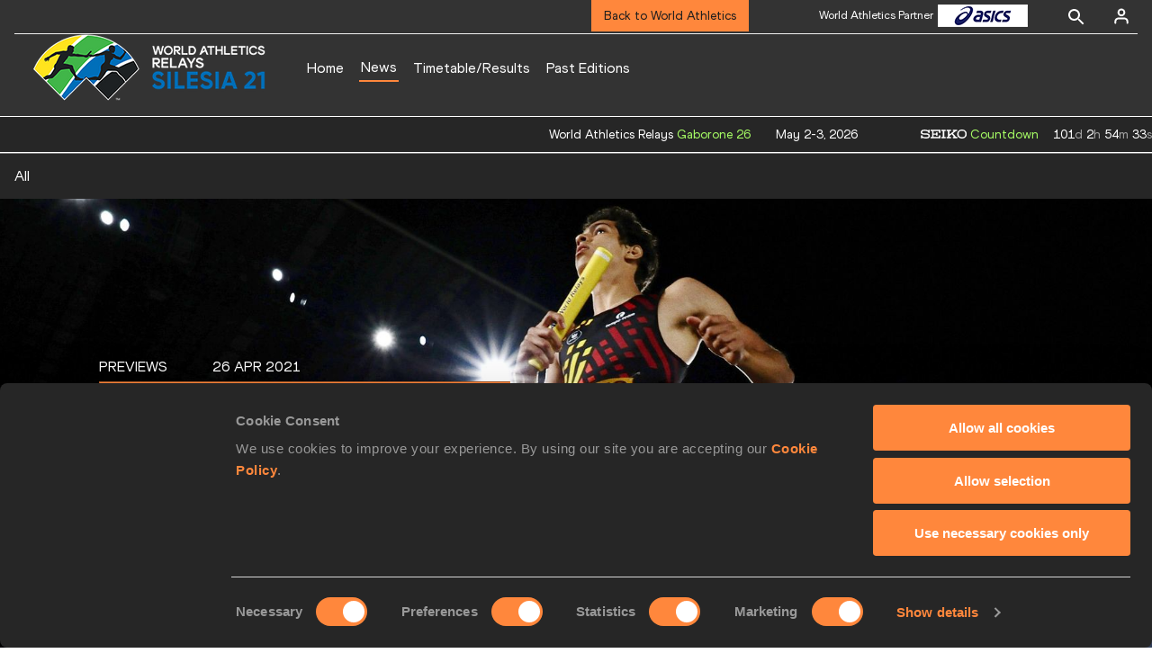

--- FILE ---
content_type: text/html; charset=utf-8
request_url: https://worldathletics.org/competitions/world-athletics-relays/world-athletics-relays-7144840/news/news/4x400-preview-belgium-colombia-poland-netherlands-silesia
body_size: 16880
content:
<!DOCTYPE html><html lang="en"><head><style>.xnpe_async_hide{opacity:0 !important}</style><script>
!(function (e, n, t, i, r, o) {
  function s(e) {
    if ('number' != typeof e) return e;
    var n = new Date();
    return new Date(n.getTime() + 1e3 * e);
  }
  var a = 4e3,
    c = 'xnpe_async_hide';
  function p(e) {
    return e.reduce(
      function (e, n) {
        return (
          (e[n] = function () {
            e._.push([n.toString(), arguments]);
          }),
          e
        );
      },
      { _: [] }
    );
  }
  function m(e, n, t) {
    var i = t.createElement(n);
    i.src = e;
    var r = t.getElementsByTagName(n)[0];
    return r.parentNode.insertBefore(i, r), i;
  }
  function u(e) {
    return '[object Date]' === Object.prototype.toString.call(e);
  }
  (o.target = o.target || 'https://api.exponea.com'),
    (o.file_path = o.file_path || o.target + '/js/exponea.min.js'),
    (r[n] = p([
      'anonymize',
      'initialize',
      'identify',
      'getSegments',
      'update',
      'track',
      'trackLink',
      'trackEnhancedEcommerce',
      'getHtml',
      'showHtml',
      'showBanner',
      'showWebLayer',
      'ping',
      'getAbTest',
      'loadDependency',
      'getRecommendation',
      'reloadWebLayers',
      '_preInitialize',
      '_initializeConfig'
    ])),
    (r[n].notifications = p(['isAvailable', 'isSubscribed', 'subscribe', 'unsubscribe'])),
    (r[n].segments = p(['subscribe'])),
    (r[n]['snippetVersion'] = 'v2.7.0'),
    (function (e, n, t) {
      (e[n]['_' + t] = {}), (e[n]['_' + t].nowFn = Date.now), (e[n]['_' + t].snippetStartTime = e[n]['_' + t].nowFn());
    })(r, n, 'performance'),
    (function (e, n, t, i, r, o) {
      e[r] = {
        sdk: e[i],
        sdkObjectName: i,
        skipExperiments: !!t.new_experiments,
        sign: t.token + '/' + (o.exec(n.cookie) || ['', 'new'])[1],
        path: t.target
      };
    })(r, e, o, n, i, RegExp('__exponea_etc__' + '=([\w-]+)')),
    (function (e, n, t) {
      m(e.file_path, n, t);
    })(o, t, e),
    (function (e, n, t, i, r, o, p) {
      if (e.new_experiments) {
        !0 === e.new_experiments && (e.new_experiments = {});
        var l,
          f = e.new_experiments.hide_class || c,
          _ = e.new_experiments.timeout || a,
          g = encodeURIComponent(o.location.href.split('#')[0]);
        e.cookies &&
          e.cookies.expires &&
          ('number' == typeof e.cookies.expires || u(e.cookies.expires)
            ? (l = s(e.cookies.expires))
            : e.cookies.expires.tracking &&
              ('number' == typeof e.cookies.expires.tracking || u(e.cookies.expires.tracking)) &&
              (l = s(e.cookies.expires.tracking))),
          l && l < new Date() && (l = void 0);
        var d =
          e.target +
          '/webxp/' +
          n +
          '/' +
          o[t].sign +
          '/modifications.min.js?http-referer=' +
          g +
          '&timeout=' +
          _ +
          'ms' +
          (l ? '&cookie-expires=' + Math.floor(l.getTime() / 1e3) : '');
        'sync' === e.new_experiments.mode && o.localStorage.getItem('__exponea__sync_modifications__')
          ? (function (e, n, t, i, r) {
              (t[r][n] = '<' + n + ' src="' + e + '"></' + n + '>'),
                i.writeln(t[r][n]),
                i.writeln(
                  '<' +
                    n +
                    '>!' +
                    r +
                    '.init && document.writeln(' +
                    r +
                    '.' +
                    n +
                    '.replace("/' +
                    n +
                    '/", "/' +
                    n +
                    '-async/").replace("><", " async><"))</' +
                    n +
                    '>'
                );
            })(d, n, o, p, t)
          : (function (e, n, t, i, r, o, s, a) {
              o.documentElement.classList.add(e);
              var c = m(t, i, o);
              function p() {
                r[a].init || m(t.replace('/' + i + '/', '/' + i + '-async/'), i, o);
              }
              function u() {
                o.documentElement.classList.remove(e);
              }
              (c.onload = p), (c.onerror = p), r.setTimeout(u, n), (r[s]._revealPage = u);
            })(f, _, d, n, o, p, r, t);
      }
    })(o, t, i, 0, n, r, e),
    (function (e, n, t) {
      var i;
      e[n]._initializeConfig(t),
        (null === (i = t.experimental) || void 0 === i ? void 0 : i.non_personalized_weblayers) &&
          e[n]._preInitialize(t),
        (e[n].start = function (i) {
          i &&
            Object.keys(i).forEach(function (e) {
              return (t[e] = i[e]);
            }),
            e[n].initialize(t);
        });
    })(r, n, o);
})(document, 'exponea', 'script', 'webxpClient', window, {
  target: 'https://analytics-api.worldathletics.org',
  token: '9c6b885e-3a1d-11ef-8d58-222d0cd76c82',
  experimental: {
    non_personalized_weblayers: true
  },
  new_experiments: { mode: 'sync' },
  // replace with current customer ID or leave commented out for an anonymous customer
  // customer: window.currentUserId,
  track: {
    visits: false,
    google_analytics: false
  }
});
</script><script>
    window.initGTM = function() {
      var dataLayerContent = {
        "User": {"Uid": undefined}
      };
      if('undefined' !== 'undefined') {
        dataLayerContent.User.Uid = 'undefined';
      }
      window.dataLayer = window.dataLayer || [];
      dataLayer.push(dataLayerContent);
      (function(w,d,s,l,i){w[l]=w[l]||[];w[l].push({'gtm.start':
      new Date().getTime(),event:'gtm.js'});var f=d.getElementsByTagName(s)[0],
      j=d.createElement(s),dl=l!='dataLayer'?'&l='+l:'';j.async=true;j.src=
      'https://www.googletagmanager.com/gtm.js?id='+i+dl;f.parentNode.insertBefore(j,f);
      })(window,document,'script','dataLayer','GTM-5XXBVM6');
    }
    </script><script async="" src="//securepubads.g.doubleclick.net/tag/js/gpt.js"></script><meta name="viewport" content="width=device-width, initial-scale=1" class="jsx-797586886"/><meta charSet="utf-8" class="jsx-797586886"/><title class="jsx-797586886"> Belgium, Colombia and Netherlands poised to seize 4x400m opportunity in Silesia | News  | Silesia 21 | World Athletics Relays  </title><link rel="alternate" hrefLang="x-default" href="https://worldathletics.org/competitions/world-athletics-relays/world-athletics-relays-7144840/news/news/4x400-preview-belgium-colombia-poland-netherlands-silesia" class="jsx-797586886"/><link rel="alternate" hrefLang="en" href="https://worldathletics.org/competitions/world-athletics-relays/world-athletics-relays-7144840/news/news/4x400-preview-belgium-colombia-poland-netherlands-silesia" class="jsx-797586886"/><link rel="apple-touch-icon" href="/static/icons/256x256.png" class="jsx-797586886"/><link rel="apple-touch-icon" sizes="72x72" href="/static/icons/72x72.png" class="jsx-797586886"/><link rel="apple-touch-icon" sizes="114x114" href="/static/icons/114x114.png" class="jsx-797586886"/><link rel="apple-touch-icon" sizes="144x144" href="/static/icons/144x144.png" class="jsx-797586886"/><link rel="canonical" href="https://worldathletics.org/competitions/world-athletics-relays/world-athletics-relays-7144840/news/news/4x400-preview-belgium-colombia-poland-netherlands-silesia" class="jsx-797586886"/><meta name="apple-mobile-web-app-capable" content="yes" class="jsx-797586886"/><meta name="apple-mobile-web-app-status-bar-style" content="#ff2534" class="jsx-797586886"/><meta property="og:title" name="title" content=" Belgium, Colombia and Netherlands poised to seize 4x400m opportunity in Silesia | News  | Silesia 21 | World Athletics Relays  " class="jsx-797586886"/><meta property="og:type" name="type" content="website" class="jsx-797586886"/><meta property="og:url" name="url" content="https://worldathletics.org/competitions/world-athletics-relays/world-athletics-relays-7144840/news/news/4x400-preview-belgium-colombia-poland-netherlands-silesia" class="jsx-797586886"/><meta property="og:site_name" name="site_name" content="worldathletics.org" class="jsx-797586886"/><meta property="og:image" name="image" content="https://assets.aws.worldathletics.org/large/6086b06b865b9ced177b4516.jpg" class="jsx-797586886"/><meta property="og:description" name="description" content="Trinidad and Tobago ended USA’s winning streak in Yokohama two years ago, and now it looks as though the men’s 4x400m at the World Athletics Relays Silesia 21 could have its first European winner." class="jsx-797586886"/><meta name="keywords" class="jsx-797586886"/><meta name="twitter:card" content="summary_large_image" class="jsx-797586886"/><meta name="twitter:site" content="@WRE21" class="jsx-797586886"/><meta name="twitter:title" content=" Belgium, Colombia and Netherlands poised to seize 4x400m opportunity in Silesia | News  | Silesia 21 | World Athletics Relays  " class="jsx-797586886"/><meta name="twitter:description" content="Trinidad and Tobago ended USA’s winning streak in Yokohama two years ago, and now it looks as though the men’s 4x400m at the World Athletics Relays Silesia 21 could have its first European winner." class="jsx-797586886"/><meta name="twitter:image" content="https://assets.aws.worldathletics.org/large/6086b06b865b9ced177b4516.jpg" class="jsx-797586886"/><meta property="thumbnail" content="https://assets.aws.worldathletics.org/large/6086b06b865b9ced177b4516.jpg" class="jsx-797586886"/><link rel="preload" href="/_next/static/css/ea9a8ae4027e2c17d050.css" as="style"/><link rel="stylesheet" href="/_next/static/css/ea9a8ae4027e2c17d050.css" data-n-g=""/><link rel="preload" href="/_next/static/css/981dc78549efa2e7602f.css" as="style"/><link rel="stylesheet" href="/_next/static/css/981dc78549efa2e7602f.css" data-n-g=""/><link rel="preload" href="/_next/static/css/69b746e2ad0e03702ff5.css" as="style"/><link rel="stylesheet" href="/_next/static/css/69b746e2ad0e03702ff5.css" data-n-p=""/><link rel="preload" href="/_next/static/css/84618edb6688aa96ef22.css" as="style"/><link rel="stylesheet" href="/_next/static/css/84618edb6688aa96ef22.css" data-n-p=""/><noscript data-n-css="true"></noscript><link rel="preload" href="/_next/static/chunks/main-6c1ef484136374c54b87.js" as="script"/><link rel="preload" href="/_next/static/chunks/webpack-9fb5d818b8b96ea748e0.js" as="script"/><link rel="preload" href="/_next/static/chunks/framework.f801b68207517fbb00d6.js" as="script"/><link rel="preload" href="/_next/static/chunks/2852872c.fd5635a29cfa8f3f5581.js" as="script"/><link rel="preload" href="/_next/static/chunks/75fc9c18.a4d48b0ef4f37170ef59.js" as="script"/><link rel="preload" href="/_next/static/chunks/26497e82.26a9b776b8e76111e76d.js" as="script"/><link rel="preload" href="/_next/static/chunks/b14489c3.acb1b2e9efc8c603c259.js" as="script"/><link rel="preload" href="/_next/static/chunks/55020d94.2d76b908442fa4823c0c.js" as="script"/><link rel="preload" href="/_next/static/chunks/0eceb729.58dd111f28f22f090e6b.js" as="script"/><link rel="preload" href="/_next/static/chunks/d6a9949e.5580989fa6a32d069e13.js" as="script"/><link rel="preload" href="/_next/static/chunks/d2761173.ab0225391ce9a159c7ed.js" as="script"/><link rel="preload" href="/_next/static/chunks/commons.38d8cea5e0d6eae10714.js" as="script"/><link rel="preload" href="/_next/static/chunks/aebf8eb2096c8b69eb77b784440f53cdc2b66fbe.bb4f21cf6e91b0ffdcc8.js" as="script"/><link rel="preload" href="/_next/static/chunks/478e210a0cbb9039768da574c087d7bc8420eeb4.6a24c22b002c3fd8dc52.js" as="script"/><link rel="preload" href="/_next/static/chunks/30f33ea505335783a5a7d7c88dd695083576ed10.bb3cf2cc9b8bab6f5059.js" as="script"/><link rel="preload" href="/_next/static/chunks/1145d618dfd4517838f7ff445caec21598faef5d.e55b5aaf4e781f504225.js" as="script"/><link rel="preload" href="/_next/static/chunks/7c9e16bb29bf24d397e4388207b84e7eec07b6fc.3556fada4b06ae969e88.js" as="script"/><link rel="preload" href="/_next/static/chunks/7c9e16bb29bf24d397e4388207b84e7eec07b6fc_CSS.fde6dc3b30ccc6abc495.js" as="script"/><link rel="preload" href="/_next/static/chunks/7881a8d9bd0ac33fc466a237abb30c83d7ff80b7.8a77883e0de943ccc430.js" as="script"/><link rel="preload" href="/_next/static/chunks/pages/_app-684491de9441eca5af41.js" as="script"/><link rel="preload" href="/_next/static/chunks/405eb25d68e1bc8b5dc1f84f4f960e8668663cf4.f5c4efdaa44f8d8ecf5e.js" as="script"/><link rel="preload" href="/_next/static/chunks/185ad91b2753cd40e6918d755c17a31f36ba8118.db2e60a022dfcbaf46b6.js" as="script"/><link rel="preload" href="/_next/static/chunks/e518fd6e38408db5e05c15170d93931deb4ba5dd.52dbe0d821948dd7a9d7.js" as="script"/><link rel="preload" href="/_next/static/chunks/c3bcb19a3fbd2cbe25069c0c07f9fa433bcb3e94.fe54fbba9cb9184801cd.js" as="script"/><link rel="preload" href="/_next/static/chunks/cdaebc9627feef9db1d5d158c029e208894e21cb.1ecdfa25d9a91611e645.js" as="script"/><link rel="preload" href="/_next/static/chunks/eb58a548fe98e585fde9ab80388f6387a331e584.108848f2d59db742f822.js" as="script"/><link rel="preload" href="/_next/static/chunks/989e85dbff41f8fc25ed1ebedc940cea95edc1cd.0fdadbf2b5f354fd98e7.js" as="script"/><link rel="preload" href="/_next/static/chunks/989e85dbff41f8fc25ed1ebedc940cea95edc1cd_CSS.04ce4f00f789b6b745b5.js" as="script"/><link rel="preload" href="/_next/static/chunks/pages/competitions/%5BcompetitionGroup%5D/%5BurlSlug%5D/news/%5Btype%5D/%5BarticleUrlSlug%5D-fe42f379e6f3e140115c.js" as="script"/><style id="__jsx-797586886">@font-face{font-family:'World Athletics Heavy';src:url('/static/fonts/WorldAthleticsHeadline.woff2') format('woff2'), url('/static/fonts/WorldAthleticsHeadline.woff') format('woff');font-weight:800;font-style:normal;font-display:swap;}@font-face{font-family:'World Athletics Bold';src:url('/static/fonts/WorldAthletics-Regular.woff2') format('woff2'), url('/static/fonts/WorldAthletics-Regular.woff') format('woff');font-weight:normal;font-style:normal;font-display:swap;}@font-face{font-family:'World Athletics';src:url('/static/fonts/WorldAthletics-Bold.woff2') format('woff2'), url('/static/fonts/WorldAthletics-Bold.woff') format('woff');font-weight:bold;font-style:normal;font-display:swap;}@font-face{font-family:'PP Formula';src:url('/static/fonts/PP/PP-Formula-Condensed-Black-v2.0/PPFormula-CondensedBlack.woff2') format('woff2'), url('/static/fonts/PP/PP-Formula-Condensed-Black-v2.0/PPFormula-CondensedBlack.woff') format('woff');font-weight:900;font-style:normal;}@font-face{font-family:'PP Formula';src:url('/static/fonts/PP/PP-Formula-Narrow-Regular-v2.0/PPFormula-NarrowRegular.woff2') format('woff2'), url('/static/fonts/PP/PP-Formula-Narrow-Regular-v2.0/PPFormula-NarrowRegular.woff') format('woff');font-weight:400;font-style:normal;}@font-face{font-family:'PP Formula';src:url('/static/fonts/PP/PP-Formula-Narrow-Semibold-v2.0/PPFormula-NarrowSemibold.woff2') format('woff2'), url('/static/fonts/PP/PP-Formula-Narrow-Semibold-v2.0/PPFormula-NarrowSemibold.woff') format('woff');font-weight:600;font-style:normal;}@font-face{font-family:'PP Formula Italic';src:url('/static/fonts/PP/PP-Formula-Narrow-Regular-Italic-v2.0/PPFormula-NarrowRegularItalic.woff2') format('woff2'), url('/static/fonts/PP/PP-Formula-Narrow-Regular-Italic-v2.0/PPFormula-NarrowRegularItalic.woff') format('woff');font-style:italic;}body{font-family:'World Athletics',Arial,sans-serif;font-size:16px;font-display:swap;}</style></head><body><div id="__next"><header class="styles_root__GhScr styles_competitions__16AcL"><div class="styles_root__1DHCQ" style="padding-top:0"><div class="TopHeader_root__1f-J1"><div class="TopHeaderNavbar_section__3sgfN"><nav class="TopHeaderNavbar_root__1kT1b TopHeaderNavbar_competitions__2_te7" data-name="top-navigation"><ul><li class="TopHeaderNavbar_li__1QKYw"><a style="border-bottom:none !important" class="NavLink_active__2UAk6">Back to World Athletics</a></li></ul></nav><ul class="SponsorsBanner_sponsorsBanner__1KdTz" data-name="sponsors-banner"><li class="SponsorsBanner_sponsors__1Dm2X SponsorsBanner_active__CaPZE"><a href="http://www.asics.com/" target="_blank" rel="noreferrer"><img src="https://assets.aws.worldathletics.org/eyJrZXkiOiI1ZmViMWI3OGRmN2JkZWI3YWM1MDRlMjUucG5nIiwiZWRpdHMiOnsicmVzaXplIjp7IndpZHRoIjoxMDAsImhlaWdodCI6MjV9fX0=" data-name="image-original" alt="Sponsors Banner" class="SponsorsBanner_logo__3fH4J" width="100px" height="25px"/></a><span class="SponsorsBanner_label__2q0I1">World Athletics Partner</span></li><li class="SponsorsBanner_sponsors__1Dm2X"><a href="https://www.seiko.co.jp/en/" target="_blank" rel="noreferrer"><img src="https://assets.aws.worldathletics.org/eyJrZXkiOiI1ZmViMWJhNmRmN2JkZWI3YWM1MDRlMmEucG5nIiwiZWRpdHMiOnsicmVzaXplIjp7IndpZHRoIjoxMDAsImhlaWdodCI6MjV9fX0=" data-name="image-original" alt="Sponsors Banner" class="SponsorsBanner_logo__3fH4J" width="100px" height="25px"/></a><span class="SponsorsBanner_label__2q0I1">World Athletics Partner</span></li><li class="SponsorsBanner_sponsors__1Dm2X"><a href="http://www.global.tdk.com/" target="_blank" rel="noreferrer"><img src="https://assets.aws.worldathletics.org/[base64]" data-name="image-original" alt="Sponsors Banner" class="SponsorsBanner_logo__3fH4J" width="100px" height="25px"/></a><span class="SponsorsBanner_label__2q0I1">World Athletics Partner</span></li><li class="SponsorsBanner_sponsors__1Dm2X"><a href="https://www.tbs.co.jp/" target="_blank" rel="noreferrer"><img src="https://assets.aws.worldathletics.org/eyJrZXkiOiI2Njk2ODNjYzFkMDE0ZTJkMWI4YjUyM2YucG5nIiwiZWRpdHMiOnsicmVzaXplIjp7IndpZHRoIjoxMDAsImhlaWdodCI6MjV9fX0=" data-name="image-original" alt="Sponsors Banner" class="SponsorsBanner_logo__3fH4J" width="100px" height="25px"/></a><span class="SponsorsBanner_label__2q0I1">World Athletics Media Partner</span></li><li class="SponsorsBanner_sponsors__1Dm2X"><a href="https://www.mondoworldwide.com/emea/en/sport/track-and-field/" target="_blank" rel="noreferrer"><img src="https://assets.aws.worldathletics.org/eyJrZXkiOiI1ZmViMWM5ZDAyNzE3MGVjYjkwMTRiMWIuanBnIiwiZWRpdHMiOnsicmVzaXplIjp7IndpZHRoIjoxMDAsImhlaWdodCI6MjV9fX0=" data-name="image-original" alt="Sponsors Banner" class="SponsorsBanner_logo__3fH4J SponsorsBanner_small__B8T9r" width="67px" height="auto"/></a><span class="SponsorsBanner_label__2q0I1">World Athletics Supplier</span></li><li class="SponsorsBanner_sponsors__1Dm2X"><a href="https://www.pinsentmasons.com/" target="_blank" rel="noreferrer"><img src="https://assets.aws.worldathletics.org/eyJrZXkiOiI1ZmViMWNmZTAyNzE3MGVjYjkwMTRiMjMucG5nIiwiZWRpdHMiOnsicmVzaXplIjp7IndpZHRoIjoxMDAsImhlaWdodCI6MjV9fX0=" data-name="image-original" alt="Sponsors Banner" class="SponsorsBanner_logo__3fH4J SponsorsBanner_small__B8T9r" width="67px" height="auto"/></a><span class="SponsorsBanner_label__2q0I1">World Athletics Supplier</span></li></ul><form class="SearchForm_searchForm__3IEfI" style="margin-left:20px"><div class="SearchForm_inputWrapper__29q8X"></div><button type="button" class="SearchForm_searchBtn__2t2tK TopHeaderNavbar_searchBtnClass__16Ojz"><svg class="MuiSvgIcon-root" focusable="false" viewBox="0 0 24 24" aria-hidden="true"><path d="M15.5 14h-.79l-.28-.27C15.41 12.59 16 11.11 16 9.5 16 5.91 13.09 3 9.5 3S3 5.91 3 9.5 5.91 16 9.5 16c1.61 0 3.09-.59 4.23-1.57l.27.28v.79l5 4.99L20.49 19l-4.99-5zm-6 0C7.01 14 5 11.99 5 9.5S7.01 5 9.5 5 14 7.01 14 9.5 11.99 14 9.5 14z"></path></svg></button></form><div class="style_root__1BO3b"><button aria-label="Sign in" type="button" class="style_profileIcon__2qVb-"><svg width="36" height="28" viewBox="0 0 36 28" fill="none" xmlns="http://www.w3.org/2000/svg"><path d="M24.6663 21.5V19.8333C24.6663 18.9493 24.3152 18.1014 23.69 17.4763C23.0649 16.8512 22.2171 16.5 21.333 16.5H14.6663C13.7823 16.5 12.9344 16.8512 12.3093 17.4763C11.6842 18.1014 11.333 18.9493 11.333 19.8333V21.5" stroke="white" stroke-width="2" stroke-linecap="round" stroke-linejoin="round"></path><path d="M18.0003 13.1667C19.8413 13.1667 21.3337 11.6743 21.3337 9.83333C21.3337 7.99238 19.8413 6.5 18.0003 6.5C16.1594 6.5 14.667 7.99238 14.667 9.83333C14.667 11.6743 16.1594 13.1667 18.0003 13.1667Z" stroke="white" stroke-width="2" stroke-linecap="round" stroke-linejoin="round"></path></svg></button><div class="style_subNav__1O0KJ"><div class="style_content__1HJ1D"><button class="style_link__2RGFF">Register now</button><a href="/worldathletics-plus" class="style_link__2RGFF">World Athletics+</a></div></div></div></div></div><div class="MiddleHeader_root__2Nl7j"><div class="Logo_root__1dluZ"><a class="" title="" href="/competitions/world-athletics-relays/world-athletics-relays-7144840"><img src="https://assets.aws.worldathletics.org/eyJrZXkiOiI2MDU0NzVmZjE3NzFlNzUzMWJmMmI4OTAucG5nIiwiZWRpdHMiOnsiZXh0cmFjdCI6eyJsZWZ0IjowLCJ0b3AiOjYsIndpZHRoIjozNTAsImhlaWdodCI6ODh9LCJyZXNpemUiOnsid2lkdGgiOjMwMCwiaGVpZ2h0Ijo3NX19fQ==" alt="logo" width="300" height="75"/></a></div><nav class="MainNav_nav__2vEYm MainNav_competitions__1V5un" data-name="main-navigation"><ul><div style="display:flex;align-items:center"><li><a class="MainNav_navLink__1E27R" title="" href="/competitions/world-athletics-relays/world-athletics-relays-7144840">Home<ul class="MainNav_content__WZ9Rn MainNav_dark__3RVAY"></ul></a></li><li><a class="MainNav_navLink__1E27R NavLink_active__2UAk6" title="" href="/competitions/world-athletics-relays/world-athletics-relays-7144840/news">News<ul class="MainNav_content__WZ9Rn MainNav_dark__3RVAY"></ul></a></li><li><a class="MainNav_navLink__1E27R" title="" href="/competitions/world-athletics-relays/world-athletics-relays-7144840/timetable/bydiscipline">Timetable/Results<ul class="MainNav_content__WZ9Rn MainNav_dark__3RVAY"></ul></a></li><li><a class="MainNav_navLink__1E27R" title="" href="/competitions/world-athletics-relays/world-athletics-relays-7144840/event-calendar">Past Editions<ul class="MainNav_content__WZ9Rn MainNav_dark__3RVAY"></ul></a></li></div></ul></nav></div></div></header><div class="SectionNav_sectionNav__iIu_o SectionNav_legacy__20DPs SectionNav_fullSubNav__2jSyt" data-name="submenu-container"><div class="SectionNav_sectionNavInner__3NbMf"><div class="SectionNav_navWrap__H7sFR"><nav class="SectionNav_nav__2vIRX"><ul class="SectionNav_navList__uPtfy"><li><a class="" href="/competitions/world-athletics-relays/world-athletics-relays-7144840/news">All</a></li></ul></nav></div><div class="SectionNav_chevronRight__2GuVA"></div></div></div><div><section data-name="article-carousel" class="ArticleCarousel_articleCarousel__3MWhv"><img src="https://assets.aws.worldathletics.org/eyJrZXkiOiI2MDg2YjA2Yjg2NWI5Y2VkMTc3YjQ1MTYuanBnIiwiZWRpdHMiOnsiZXh0cmFjdCI6eyJsZWZ0IjowLCJ0b3AiOjgzLCJ3aWR0aCI6MjgwMCwiaGVpZ2h0IjoxMDAwfSwicmVzaXplIjp7IndpZHRoIjoyMDAwLCJoZWlnaHQiOjcxNH19fQ==" data-name="image-original" class="ArticleCarousel_carouselImage__1cTQW ArticleCarousel_active__2WH4H"/><div class="ArticleCarousel_carouselLayer__2eOOk"><div class="ArticleCarousel_articleContainer__25lUu"><div class="ArticleCarousel_article__1KAYZ" data-name="description-container"><h2 class="ArticleCarousel_type__2gXFZ"><span>Previews</span><span>26 Apr 2021</span></h2><hr class="ArticleCarousel_line__13fTV"/><h1 class="ArticleCarousel_title__3t_I_">Belgium, Colombia and Netherlands poised to seize 4x400m opportunity in Silesia</h1></div></div><div class="ArticleCarousel_indicatorsContainer__3bTQo"></div></div></section><div data-name="article-container" class="ArticleContent_articleContainer__1_qho"><div><div class="ArticleContent_articleSocialShare__Jyjwr"><div class="SocialShare_root__3h83X  undefined"><a class="SocialShare_item__39IWR SocialShare_itemBgColor__3y-03" href="https://www.facebook.com/share.php?u=https://www.worldathletics.org/competitions/world-athletics-relays/world-athletics-relays-7144840/news/news/4x400-preview-belgium-colombia-poland-netherlands-silesia&amp;title=Belgium, Colombia and Netherlands poised to seize 4x400m opportunity in Silesia" title="Share on Facebook" target="_blank" rel="noreferrer"><img src="/static/facebook-white.png" alt="Facebook"/></a><a class="SocialShare_item__39IWR SocialShare_itemBgColor__3y-03" href="https://twitter.com/intent/tweet?url=https://www.worldathletics.org/competitions/world-athletics-relays/world-athletics-relays-7144840/news/news/4x400-preview-belgium-colombia-poland-netherlands-silesia&amp;text=belgium-colombia-and-netherlands-poised-to-seize-4x400m-opportunity-in-silesia" title="Share on X" target="_blank" rel="noreferrer"><img src="/static/twitter-white.png" alt="Twitter"/></a><a class="SocialShare_item__39IWR SocialShare_itemBgColor__3y-03" href="mailto:?subject=Belgium, Colombia and Netherlands poised to seize 4x400m opportunity in Silesia&amp;body=https://www.worldathletics.org/competitions/world-athletics-relays/world-athletics-relays-7144840/news/news/4x400-preview-belgium-colombia-poland-netherlands-silesia" title="Share via email" target="_blank" rel="noreferrer"><img src="/static/email-white.png" alt="Email"/></a></div></div></div><div class="ArticleContent_articleContent__3xDPU"><div data-name="article-content-container" class="ArticleContent_articleMainContentContainer__23Sll"><div data-name="article-image-caption" class="ArticleCarousel_articleImageCaption__3BRpO"><p>Jonathan Sacoor in the 4x400m at the World Athletics Relays Yokohama 2019<!-- --> (<!-- -->© <!-- -->Getty Images<!-- -->)</p></div><div data-name="article-main-content-container" class="ArticleMainContent_articleMainContent__2FlUm"><div></div><div data-name="article-container" class="ArticleMainContent_body__rtO09"><p>Trinidad and Tobago ended USA&rsquo;s winning streak in Yokohama two years ago, and now it looks as though the men&rsquo;s 4x400m at the World Athletics Relays Silesia 21 could have its first European winner.</p>
<p>In the women&rsquo;s 4x400m, meanwhile, the focus will be on whether hosts Poland can repeat their victory from two years ago.</p>
<p>But places at the next two global championships are also at stake. The top eight placed teams in the women&rsquo;s and men&rsquo;s 4x400m finals at the Silesian Stadium in Chorzow on 1-2 May will automatically qualify for the Olympic Games in Tokyo, while the top 10 &ndash; the eight teams in the final and those with the two next best times in the first round &ndash; will qualify for the World Athletics Championships Oregon22.<br /><br /></p>
<h2>Men&rsquo;s 4x400m: Belgium&rsquo;s chance to shine</h2>
<p>No talk of an international men&rsquo;s 4x400m is complete without mention of the Borlees.</p>
<p>Jonathan, Kevin and Dylan have bagged a heap of relay medals for Belgium over the past decade, most recently at the World Athletics Championships Doha 2019 where they took bronze, thanks also to the contributions of Jonathan Sacoor and Robin Vanderbemden.</p>
<p>Belgium&rsquo;s time in Doha, 2:58.78, was just shy of the national record they set when finishing fourth at the 2016 Olympics. A sub-three-minute time may not be needed to win in Silesia &ndash; the winning times at the past two editions have been outside 3:00 &ndash; but all five of those men feature on Belgium&rsquo;s team for this weekend, meaning they will be operating at full strength.</p>
<p>But even in the absence of world champions USA and 2019 World Relays winners Trinidad and Tobago, Belgium will still face stiff opposition in the form of Colombia.</p>
<p>The South American nation finished a surprise fourth at the 2019 World Championships, smashing their national record with 2:59.50. Anthony Zambrano, who won world silver in Doha with 44.15, is the team&rsquo;s ace card, but teammates Alejandro Perlaza, Diego Palomeque and Jhon Alexander Solis are all capable of running close to &ndash; or faster than &ndash; 45 seconds in a relay.<br /><br /></p>
<p><img src="https://assets.aws.worldathletics.org/602d1549a37f51bc9cee78cb.jpg" alt="" width="950" height="633" /></p>
<p><br />Since winning the 2018 world indoor title in a world record time, Poland hasn&rsquo;t produced a notable performance for the outdoor 4x400m, but they can never be discounted. Three members of that victorious 2018 World Indoor Championships team &ndash; Lukasz Krawczuk, Jakub Krzewina and Karol Zalewski &ndash; have been named on Poland&rsquo;s team for Silesia. And as hosts of this year&rsquo;s event, they will be keen to put in a strong performance.</p>
<p>Italy, France and Great Britain &amp; Northern Ireland all reached the World Championships final in 2019. It means their place in the men&rsquo;s 4x400m at the Tokyo Olympics is already secure, but they have all entered teams for Silesia to aid in their preparation for the Games.</p>
<p>Meanwhile, several other teams that narrowly missed out on the final in Doha will be aiming to make the most of their second qualifying opportunity in Silesia. Any team that reaches the final in the 4x100m or 4x400m will, if they haven&rsquo;t done so already, earn a place in that event in Tokyo.</p>
<p>Japan finished 0.09 shy of a place in the final in Doha. At their best, they can be highly competitive, as they showed when finishing fourth at the last World Relays in Yokohama. Julian Walsh and Kentaro Sato &ndash; both of whom were on that Yokohama team as well as the victorious 2019 Asian Championships quartet &ndash; have been selected for Silesia.</p>
<p>South Africa and the Czech Republic also missed out on the final in Doha and so will be targeting a top-eight placing in Silesia.</p>
<p>The Netherlands, meanwhile, have one of the slowest national records of all the teams entered, but they bring perhaps the strongest recent form, having won the European indoor 4x400m title in March. All four men from that squad &ndash; Jochem Dobber, Liemarvin Bonevacia, Ramsey Angela and Tony van Diepen &ndash; have been selected.</p>
<p>Other teams entered include India, Spain, Botswana, Germany, Kenya, Nigeria and Turkey. Given the unpredictable nature of the relays, any one of those nations could conceivably make it to the final in Silesia.<br /><br /></p>
<h2>Women&rsquo;s 4x400m: Poland vs Netherlands, take two</h2>
<p>This will be the second time in as many months that Poland has clashed with the Netherlands in an international women&rsquo;s 4x400m on home soil.</p>
<p>Back in March, at the European Indoor Championships in the Polish city of Torun, a full-strength Dutch team struck gold in a championship record of 3:27.15 with Poland picking up bronze a couple of seconds behind.</p>
<p>The same Dutch quartet &ndash; Lieke Klaver, Marit Dopheide, Lisanne de Witte and Femke Bol, the individual European indoor 400m champion &ndash; have been selected for Silesia. Assuming they&rsquo;ve not lost any of their speed since March, they could challenge the Dutch record of 3:26.98, set at the 2016 Olympics.<br /><br /></p>
<p><img src="https://assets.aws.worldathletics.org/85ff5ae9-a323-4c5e-a509-409779ccbca6.jpg" alt="" width="950" height="633" /></p>
<p><br />But Poland will be out for revenge and they will be keen to replicate their victory from Yokohama two years ago. Even in the absence of European champion Justyna Swiety-Ersetic, they have the depth and the experience to ensure they&rsquo;ll be highly competitive. World finalist Iga Baumgart-Witan, who has featured on all of Poland&rsquo;s medal-winning quartets in recent years, leads the team and is joined by two of her teammates from the silver-medal-winning World Championships team &ndash; Patrycyja Wyciszkiewicz and Malgorzata Holub-Kowalik &ndash; as well as 17-year-old rising star Kornelia Lesiewicz.</p>
<p>Great Britain finished between the Netherlands and Poland at the recent European Indoor Championships and placed fourth at the World Championships in Doha. Their line-up for Silesia is close to being at full strength, too, so they can be expected to feature at the front end of the race.</p>
<p>Belgium finished a surprising fifth at the World Championships in Doha, setting a national record of 3:26.58 in the heats. Their place at the Olympics is already confirmed, but they&rsquo;ll be keen to once again be in the mix at an international event.</p>
<p>Italy, meanwhile, narrowly missed out on the final in Doha, so they will want to make the most of their opportunity in Silesia to qualify for the Olympics.</p>
<p>The same applies for India, France, Cuba, Switzerland, Nigeria and Botswana &ndash; all of whom have the potential for a top-eight finish in Silesia.</p>
<p><strong>Jon Mulkeen for World Athletics</strong></p></div><div data-name="article-main-back-bottom-container" class="ArticleMainContent_bottom_back__1wc3Y"><a>BACK</a></div></div></div><div class="ArticleRelatedContent_articleRelatedContent__2VoXz"><div data-name="article-related-pages" class="ArticleRelatedPages_articleRelatedPages__ZqVhA" style="background:#BD94FF"><div class="ArticleRelatedPages_contentWrapper__rKW3C"><span class="ArticleRelatedPages_title__OsPkN" style="color:#000000">Pages related to this article</span><hr class="ArticleRelatedPages_line__3vcr0" noshade="true" style="border-color:#000000"/><span class="ArticleRelatedPages_articleType__1ebEc" style="color:#000000"></span><div data-name="article-related-pages-item-container" class="ArticleRelatedPages_itemContainer__2fPAG"></div><span class="ArticleRelatedPages_articleType__1ebEc">Disciplines</span><div data-name="article-related-pages-item-container" class="ArticleRelatedPages_itemContainer__2fPAG"><div data-name="article-related-pages-item" class="ArticleRelatedPagesItem_container__2HXAJ"><div class="ArticleRelatedPagesItem_sectionName__1aujq"><a href="/news/discipline/4x400-metres-relay">4x400 Metres Relay</a></div><div class="ArticleRelatedPagesItem_sectionIcon__30Lxi"><div class="ArticleRelatedPagesItem_icon__1V_XN"><a href="/disciplines/relays/4x400-metres-relay"><img src="/static/icon-sport.svg" alt="sport"/></a></div><div class="ArticleRelatedPagesItem_icon__1V_XN"><a href="/news/discipline/4x400-metres-relay"><img src="/static/icon-newspaper.svg" alt="newspaper"/></a></div></div></div></div><span class="ArticleRelatedPages_articleType__1ebEc"></span><div data-name="article-related-pages-item-container" class="ArticleRelatedPages_itemContainer__2fPAG"></div></div></div><div data-name="article-related-articles" class="ArticleRelatedArticles_articleRelatedArticles__2XbbC" style="background:#BD94FF"><span class="ArticleRelatedArticles_title__4ld-F">Related articles</span><hr class="ArticleRelatedArticles_line__3gG0j"/><div class="ArticleRelatedArticles_relatedArticlesContainer__2r1wS"><div class="ArticleRelatedArticles_itemContainer__1SsJV"><a href="/news/press-releases/final-entries-world-athletics-relays-silesia-21"><div data-name="article-related-articles-item" class="ArticleRelatedArticlesItem_container__1jJ-G"><div><img src="https://assets.aws.worldathletics.org/medium/60802af5aa7b1a5a661005fb.jpg" data-name="image-medium" alt="final-entries-world-athletics-relays-silesia-21" class="ArticleRelatedArticlesItem_image__2WRU7" width="180px"/></div><div class="ArticleRelatedArticlesItem_info__2lW6p"><p class="ArticleRelatedArticlesItem_date__FIHQ3"></p><hr class="ArticleRelatedArticlesItem_line__2RDqy"/><p class="ArticleRelatedArticlesItem_title__2m1ar">Olympic and world medallists in final entries...</p></div></div></a></div><div class="ArticleRelatedArticles_itemContainer__1SsJV"><a href="/news/preview/preview-4x100m-world-athletics-relays-silesia-21"><div data-name="article-related-articles-item" class="ArticleRelatedArticlesItem_container__1jJ-G"><div><img src="https://assets.aws.worldathletics.org/medium/60873c027975a9eb16671c03.jpg" data-name="image-medium" alt="preview-4x100m-world-athletics-relays-silesia-21" class="ArticleRelatedArticlesItem_image__2WRU7" width="180px"/></div><div class="ArticleRelatedArticlesItem_info__2lW6p"><p class="ArticleRelatedArticlesItem_date__FIHQ3"></p><hr class="ArticleRelatedArticlesItem_line__2RDqy"/><p class="ArticleRelatedArticlesItem_title__2m1ar">Italy, Brazil and South Africa look to make a...</p></div></div></a></div></div></div></div><div style="background:#BD94FF"></div></div></div></div><div style="width:100%;text-align:center"><div class="Ellipsis_ellipsis__35oEN"><div></div><div></div><div></div><div></div></div></div><footer class="Footer_footer__3zUfD" data-name="footer-container"><div class="Footer_footerInner__1UiMy"><div class="Footer_grid__3ZIlK"><div><a><img src="https://media.aws.iaaf.org/logos/WA-logo-white.svg" class="Footer_footerLogo__3Jbdp" alt="World Athletics" width="300" height="60"/></a></div><div><h3 class="Footer_header__ZcWS0">World Athletics Confidentiality</h3><span class="Footer_headerDivider__2Dh59"></span><ul class="Footer_footerNav__1N88t"><li><a href="https://www.worldathletics.org/about-iaaf/contact-us">Contact Us</a></li><li><a href="https://www.worldathletics.org/terms-and-conditions">Terms and Conditions</a></li><li><a href="https://www.worldathletics.org/cookies-policy">Cookie Policy</a></li><li><a href="https://www.worldathletics.org/privacy-policy">Privacy Policy</a></li></ul></div><div><h3 class="Footer_header__ZcWS0">Follow World Athletics</h3><span class="Footer_headerDivider__2Dh59"></span><ul class="Footer_footerNav__1N88t"><li><a href="https://www.facebook.com/WorldAthletics">Facebook</a></li><li><a href="https://www.instagram.com/worldathletics">Instagram</a></li><li><a href="https://twitter.com/worldathletics">X</a></li><li><a href="https://www.youtube.com/worldathletics">Youtube</a></li><li><a href="https://www.tiktok.com/@worldathletics">TikTok</a></li></ul></div></div></div><div class="Footer_footerBottom__23B8Z">©<!-- -->2026<!-- --> <!-- -->World Athletics. All Rights Reserved.</div></footer><style jsx="true">
      :root {
        --website-theme-colour: #333333;
        --website-theme-contrast-colour: #ffffff;
        --loc-website-feature-image-url: url(https://assets.aws.worldathletics.org/eyJrZXkiOiI2MTY0MmE0MjljNDFmZTM0ZTViYWRhODUuanBnIiwiZWRpdHMiOnsiZXh0cmFjdCI6eyJsZWZ0IjozMjUsInRvcCI6Mywid2lkdGgiOjg4NSwiaGVpZ2h0Ijo1OTB9LCJyZXNpemUiOnsid2lkdGgiOjIwMDAsImhlaWdodCI6MTMzM319fQ==);

        --results-bg-url: var(--loc-website-feature-image-url);
        --timetable-bg-url: var(--loc-website-feature-image-url);

        --font-contrast-colour: var(--website-theme-contrast-colour);
        --navigation-background-colour: var(--website-theme-colour);
        --navigation-text-colour: var(--website-theme-contrast-colour);

        --register-link-colour: var(--purple-colour);
        --register-link-background: var(--primary-gray);
    </style></div><script id="__NEXT_DATA__" type="application/json">{"props":{"pageProps":{"event":{"__typename":"WAWEvent","id":6899,"eventId_WA":7144840,"startDate":"2021-05-01T00:00:00.000Z","endDate":"2021-05-02T00:00:00.000Z","name":"World Athletics Relays","venue":"Silesia","countryCode":"POL","countryName":"POLAND","areaCode":"EUR","areaName":"EUROPE","ageCode":"N","indoorOutdoor":"Outdoor","categoryCode":"WAS","categoryName":"World Athletics Series","categoryOrder":1,"subCategoryCode":"WRE","subCategoryName":"World Athletics Relays","showWebLiveBanner":false,"subCategoryOrder":15,"classCode":"S","classOrder":1,"isPublished":true,"hasCompDocResults":false,"nameUrlSlug":"world-athletics-relays-6899","startDateYear":2021,"eventStartDateTime":"0001-01-01T00:00:00.000Z","eventEndDateTime":"0001-01-01T00:00:00.000Z","venueTimezone":null,"circuits":[],"areaNameUrlSlug":"europe","categoryNameUrlSlug":"world-athletics-series","subCategoryNameUrlSlug":"world-athletics-relays","hasTimetable":true,"bannerLeadTimeInHours":null},"competition":{"__typename":"Competition","id":"52147e5b879422237064ad90","name":"World Athletics Relays","circuitTypeCode":null,"eventSubCategoryCode":"WRE","description":null,"circuitCode":null,"urlSlug":"world-athletics-relays","order":9,"category":0,"about":"The World Athletics Relays provides an opportunity for the world’s best runners to showcase the sport’s most exciting team competition: relay events. For national 4x100m and 4x400m teams, this two-day event staged every odd year also counts as a qualifying opportunity for that year’s World Athletics Championships.","primaryMediaId":"524c1a419c0f54064c439cd9","logoLightId":null,"logoDarkId":null,"styleOverrides":null,"relatedInfo":[],"nextEvent":{"__typename":"WAWEvent","id":8656,"nameUrlSlug":"world-athletics-relays-8656","eventId_WA":7216920,"startDate":"2026-05-02T00:00:00.000Z","endDate":"2026-05-03T00:00:00.000Z","name":"World Athletics Relays","venue":"Gaborone","subCategoryName":"World Athletics Relays","subCategoryNameUrlSlug":"world-athletics-relays","showWebLiveBanner":false,"hasTimetable":true,"eventStartDateTime":"2026-05-02T14:00:00.000Z","eventEndDateTime":"2026-05-03T18:00:00.000Z","venueTimezone":"Africa/Gaborone","page":{"__typename":"Page","slug":"gaborone26"}},"lastEvent":{"__typename":"WAWEvent","id":8597,"nameUrlSlug":"world-athletics-relays-8597","eventId_WA":7203345,"startDate":"2025-05-10T00:00:00.000Z","endDate":"2025-05-11T00:00:00.000Z","name":"World Athletics Relays","venue":"Guangzhou","subCategoryName":"World Athletics Relays","hasTimetable":true},"nextEventStartDate":null},"competitionModeMetadata":null,"article":{"__typename":"NewArticle","language":"en","id":"61e0046b3f1dd221826ba43d","title":"Belgium, Colombia and Netherlands poised to seize 4x400m opportunity in Silesia","seoTitle":"Trinidad and Tobago ended USA’s winning streak in Yokohama two years ago, and now it looks as though the men’s 4x400m at the World Athletics Relays Silesia 21 could have its first European winner.","body":"\u003cp\u003eTrinidad and Tobago ended USA\u0026rsquo;s winning streak in Yokohama two years ago, and now it looks as though the men\u0026rsquo;s 4x400m at the World Athletics Relays Silesia 21 could have its first European winner.\u003c/p\u003e\n\u003cp\u003eIn the women\u0026rsquo;s 4x400m, meanwhile, the focus will be on whether hosts Poland can repeat their victory from two years ago.\u003c/p\u003e\n\u003cp\u003eBut places at the next two global championships are also at stake. The top eight placed teams in the women\u0026rsquo;s and men\u0026rsquo;s 4x400m finals at the Silesian Stadium in Chorzow on 1-2 May will automatically qualify for the Olympic Games in Tokyo, while the top 10 \u0026ndash; the eight teams in the final and those with the two next best times in the first round \u0026ndash; will qualify for the World Athletics Championships Oregon22.\u003cbr /\u003e\u003cbr /\u003e\u003c/p\u003e\n\u003ch2\u003eMen\u0026rsquo;s 4x400m: Belgium\u0026rsquo;s chance to shine\u003c/h2\u003e\n\u003cp\u003eNo talk of an international men\u0026rsquo;s 4x400m is complete without mention of the Borlees.\u003c/p\u003e\n\u003cp\u003eJonathan, Kevin and Dylan have bagged a heap of relay medals for Belgium over the past decade, most recently at the World Athletics Championships Doha 2019 where they took bronze, thanks also to the contributions of Jonathan Sacoor and Robin Vanderbemden.\u003c/p\u003e\n\u003cp\u003eBelgium\u0026rsquo;s time in Doha, 2:58.78, was just shy of the national record they set when finishing fourth at the 2016 Olympics. A sub-three-minute time may not be needed to win in Silesia \u0026ndash; the winning times at the past two editions have been outside 3:00 \u0026ndash; but all five of those men feature on Belgium\u0026rsquo;s team for this weekend, meaning they will be operating at full strength.\u003c/p\u003e\n\u003cp\u003eBut even in the absence of world champions USA and 2019 World Relays winners Trinidad and Tobago, Belgium will still face stiff opposition in the form of Colombia.\u003c/p\u003e\n\u003cp\u003eThe South American nation finished a surprise fourth at the 2019 World Championships, smashing their national record with 2:59.50. Anthony Zambrano, who won world silver in Doha with 44.15, is the team\u0026rsquo;s ace card, but teammates Alejandro Perlaza, Diego Palomeque and Jhon Alexander Solis are all capable of running close to \u0026ndash; or faster than \u0026ndash; 45 seconds in a relay.\u003cbr /\u003e\u003cbr /\u003e\u003c/p\u003e\n\u003cp\u003e\u003cimg src=\"https://assets.aws.worldathletics.org/602d1549a37f51bc9cee78cb.jpg\" alt=\"\" width=\"950\" height=\"633\" /\u003e\u003c/p\u003e\n\u003cp\u003e\u003cbr /\u003eSince winning the 2018 world indoor title in a world record time, Poland hasn\u0026rsquo;t produced a notable performance for the outdoor 4x400m, but they can never be discounted. Three members of that victorious 2018 World Indoor Championships team \u0026ndash; Lukasz Krawczuk, Jakub Krzewina and Karol Zalewski \u0026ndash; have been named on Poland\u0026rsquo;s team for Silesia. And as hosts of this year\u0026rsquo;s event, they will be keen to put in a strong performance.\u003c/p\u003e\n\u003cp\u003eItaly, France and Great Britain \u0026amp; Northern Ireland all reached the World Championships final in 2019. It means their place in the men\u0026rsquo;s 4x400m at the Tokyo Olympics is already secure, but they have all entered teams for Silesia to aid in their preparation for the Games.\u003c/p\u003e\n\u003cp\u003eMeanwhile, several other teams that narrowly missed out on the final in Doha will be aiming to make the most of their second qualifying opportunity in Silesia. Any team that reaches the final in the 4x100m or 4x400m will, if they haven\u0026rsquo;t done so already, earn a place in that event in Tokyo.\u003c/p\u003e\n\u003cp\u003eJapan finished 0.09 shy of a place in the final in Doha. At their best, they can be highly competitive, as they showed when finishing fourth at the last World Relays in Yokohama. Julian Walsh and Kentaro Sato \u0026ndash; both of whom were on that Yokohama team as well as the victorious 2019 Asian Championships quartet \u0026ndash; have been selected for Silesia.\u003c/p\u003e\n\u003cp\u003eSouth Africa and the Czech Republic also missed out on the final in Doha and so will be targeting a top-eight placing in Silesia.\u003c/p\u003e\n\u003cp\u003eThe Netherlands, meanwhile, have one of the slowest national records of all the teams entered, but they bring perhaps the strongest recent form, having won the European indoor 4x400m title in March. All four men from that squad \u0026ndash; Jochem Dobber, Liemarvin Bonevacia, Ramsey Angela and Tony van Diepen \u0026ndash; have been selected.\u003c/p\u003e\n\u003cp\u003eOther teams entered include India, Spain, Botswana, Germany, Kenya, Nigeria and Turkey. Given the unpredictable nature of the relays, any one of those nations could conceivably make it to the final in Silesia.\u003cbr /\u003e\u003cbr /\u003e\u003c/p\u003e\n\u003ch2\u003eWomen\u0026rsquo;s 4x400m: Poland vs Netherlands, take two\u003c/h2\u003e\n\u003cp\u003eThis will be the second time in as many months that Poland has clashed with the Netherlands in an international women\u0026rsquo;s 4x400m on home soil.\u003c/p\u003e\n\u003cp\u003eBack in March, at the European Indoor Championships in the Polish city of Torun, a full-strength Dutch team struck gold in a championship record of 3:27.15 with Poland picking up bronze a couple of seconds behind.\u003c/p\u003e\n\u003cp\u003eThe same Dutch quartet \u0026ndash; Lieke Klaver, Marit Dopheide, Lisanne de Witte and Femke Bol, the individual European indoor 400m champion \u0026ndash; have been selected for Silesia. Assuming they\u0026rsquo;ve not lost any of their speed since March, they could challenge the Dutch record of 3:26.98, set at the 2016 Olympics.\u003cbr /\u003e\u003cbr /\u003e\u003c/p\u003e\n\u003cp\u003e\u003cimg src=\"https://assets.aws.worldathletics.org/85ff5ae9-a323-4c5e-a509-409779ccbca6.jpg\" alt=\"\" width=\"950\" height=\"633\" /\u003e\u003c/p\u003e\n\u003cp\u003e\u003cbr /\u003eBut Poland will be out for revenge and they will be keen to replicate their victory from Yokohama two years ago. Even in the absence of European champion Justyna Swiety-Ersetic, they have the depth and the experience to ensure they\u0026rsquo;ll be highly competitive. World finalist Iga Baumgart-Witan, who has featured on all of Poland\u0026rsquo;s medal-winning quartets in recent years, leads the team and is joined by two of her teammates from the silver-medal-winning World Championships team \u0026ndash; Patrycyja Wyciszkiewicz and Malgorzata Holub-Kowalik \u0026ndash; as well as 17-year-old rising star Kornelia Lesiewicz.\u003c/p\u003e\n\u003cp\u003eGreat Britain finished between the Netherlands and Poland at the recent European Indoor Championships and placed fourth at the World Championships in Doha. Their line-up for Silesia is close to being at full strength, too, so they can be expected to feature at the front end of the race.\u003c/p\u003e\n\u003cp\u003eBelgium finished a surprising fifth at the World Championships in Doha, setting a national record of 3:26.58 in the heats. Their place at the Olympics is already confirmed, but they\u0026rsquo;ll be keen to once again be in the mix at an international event.\u003c/p\u003e\n\u003cp\u003eItaly, meanwhile, narrowly missed out on the final in Doha, so they will want to make the most of their opportunity in Silesia to qualify for the Olympics.\u003c/p\u003e\n\u003cp\u003eThe same applies for India, France, Cuba, Switzerland, Nigeria and Botswana \u0026ndash; all of whom have the potential for a top-eight finish in Silesia.\u003c/p\u003e\n\u003cp\u003e\u003cstrong\u003eJon Mulkeen for World Athletics\u003c/strong\u003e\u003c/p\u003e","standFirst":"Trinidad and Tobago ended USA’s winning streak in Yokohama two years ago, and now it looks as though the men’s 4x400m at the World Athletics Relays Silesia 21 could have its first European winner.","urlSlug":"4x400-preview-belgium-colombia-poland-netherlands-silesia","standfirst":"Trinidad and Tobago ended USA’s winning streak in Yokohama two years ago, and now it looks as though the men’s 4x400m at the World Athletics Relays Silesia 21 could have its first European winner.","imageEdited":"eyJrZXkiOiI2MDg2YjA2Yjg2NWI5Y2VkMTc3YjQ1MTYuanBnIiwiZWRpdHMiOnsiZXh0cmFjdCI6eyJsZWZ0IjowLCJ0b3AiOjgzLCJ3aWR0aCI6MjgwMCwiaGVpZ2h0IjoxMDAwfSwicmVzaXplIjp7IndpZHRoIjoyMDAwLCJoZWlnaHQiOjcxNH19fQ==","backgroundColour":"#ffffff","tags":[],"metaDescription":"Trinidad and Tobago ended USA’s winning streak in Yokohama two years ago, and now it looks as though the men’s 4x400m at the World Athletics Relays Silesia 21 could have its first European winner.","seoDescription":"Trinidad and Tobago ended USA’s winning streak in Yokohama two years ago, and now it looks as though the men’s 4x400m at the World Athletics Relays Silesia 21 could have its first European winner.","sEOTitle":"Trinidad and Tobago ended USA’s winning streak in Yokohama two years ago, and now it looks as though the men’s 4x400m at the World Athletics Relays Silesia 21 could have its first European winner.","liveFrom":"2021-04-26T12:51:00.755Z","liveBlog":false,"columns":2,"mediaIds":["6086b071865b9ced177b4517"],"relatedMedia":[{"__typename":"NewMedia","id":"6086b071865b9ced177b4517","fileName":"6086b06b865b9ced177b4516.jpg","copyright":"Getty Images","title":"Jonathan Sacoor in the 4x400m at the World Athletics Relays Yokohama 2019","photographer":null}],"event":{"__typename":"WAWEvent","id":6899,"eventId_WA":7144840,"nameUrlSlug":"world-athletics-relays-6899","subCategoryNameUrlSlug":"world-athletics-relays","categoryCode":"WAS","endDate":"2021-05-02T00:00:00.000Z","name":"World Athletics Relays","countryName":"POLAND","venue":"Silesia","areaName":"EUROPE","areaCode":"EUR","countryCode":"POL","indoorOutdoor":"Outdoor","categoryName":"World Athletics Series","page":{"__typename":"Page","slug":"silesia21"}},"relatedEventIds":[6899],"relatedEvents":[{"__typename":"WAWEvent","id":6899,"name":"World Athletics Relays","eventId_WA":7144840,"nameUrlSlug":"world-athletics-relays-6899","subCategoryNameUrlSlug":"world-athletics-relays","categoryCode":"WAS","endDate":"2021-05-02T00:00:00.000Z","countryName":"POLAND","venue":"Silesia","areaName":"EUROPE","areaCode":"EUR","countryCode":"POL","indoorOutdoor":"Outdoor","categoryName":"World Athletics Series","page":{"__typename":"Page","slug":"silesia21"}}],"relatedCompetitorIds":[],"relatedCompetitors":[],"relatedCompetitionIds":[],"relatedCompetitions":null,"relatedArticleIds":["607db027e817d4513fdc7d99","6086acfd5020a5a84e2f93c8"],"relatedArticles":[{"__typename":"NewArticle","id":"607db027e817d4513fdc7d99","title":"Olympic and world medallists in final entries for World Athletics Relays Silesia21","mediaIds":["60802afaaa7b1a5a661005fc"],"imageEdited":"eyJrZXkiOiI2MDgwMmFmNWFhN2IxYTVhNjYxMDA1ZmIuanBnIiwiZWRpdHMiOnsiZXh0cmFjdCI6eyJsZWZ0IjowLCJ0b3AiOjM3Mywid2lkdGgiOjI4MDAsImhlaWdodCI6MTAwMH0sInJlc2l6ZSI6eyJ3aWR0aCI6MjAwMCwiaGVpZ2h0Ijo3MTR9fX0=","standFirst":"Three-time world indoor champion Pavel Maslak, European indoor 400m champion Femke Bol, and African 100m champion Akani Simbine are among the big names on the final entry list for the World Athletics Relays Silesia 21.","relatedMedia":[{"__typename":"NewMedia","fileName":"60802af5aa7b1a5a661005fb.jpg","photographer":null,"copyright":"Dan Vernon"}],"event":null,"relatedEvents":[{"__typename":"WAWEvent","id":6899,"eventId_WA":7144840,"nameUrlSlug":"world-athletics-relays-6899","subCategoryNameUrlSlug":"world-athletics-relays","categoryCode":"WAS","endDate":"2021-05-02T00:00:00.000Z","name":"World Athletics Relays","countryName":"POLAND","venue":"Silesia","areaName":"EUROPE","areaCode":"EUR","countryCode":"POL","indoorOutdoor":"Outdoor","categoryName":"World Athletics Series","page":{"__typename":"Page","slug":"silesia21"}}],"articleType":4,"urlSlug":"final-entries-world-athletics-relays-silesia-21","relatedMinisiteIds":[],"relatedMinisitePages":[],"tags":[]},{"__typename":"NewArticle","id":"6086acfd5020a5a84e2f93c8","title":"Italy, Brazil and South Africa look to make a 4x100m statement in Silesia","mediaIds":["60873c067975a9eb16671c04"],"imageEdited":"eyJrZXkiOiI2MDg3M2MwMjc5NzVhOWViMTY2NzFjMDMuanBnIiwiZWRpdHMiOnsiZXh0cmFjdCI6eyJsZWZ0IjowLCJ0b3AiOjIxMCwid2lkdGgiOjI4MDAsImhlaWdodCI6MTAwMH0sInJlc2l6ZSI6eyJ3aWR0aCI6MjAwMCwiaGVpZ2h0Ijo3MTR9fX0=","standFirst":"It is the fast-paced and unpredictable nature of the 4x100m which adds to the thrill and at the World Athletics Relays Silesia 21 there’s even more to play for, with major championships places up for grabs.","relatedMedia":[{"__typename":"NewMedia","fileName":"60873c027975a9eb16671c03.jpg","photographer":null,"copyright":"Getty Images"}],"event":null,"relatedEvents":[{"__typename":"WAWEvent","id":6899,"eventId_WA":7144840,"nameUrlSlug":"world-athletics-relays-6899","subCategoryNameUrlSlug":"world-athletics-relays","categoryCode":"WAS","endDate":"2021-05-02T00:00:00.000Z","name":"World Athletics Relays","countryName":"POLAND","venue":"Silesia","areaName":"EUROPE","areaCode":"EUR","countryCode":"POL","indoorOutdoor":"Outdoor","categoryName":"World Athletics Series","page":{"__typename":"Page","slug":"silesia21"}}],"articleType":2,"urlSlug":"preview-4x100m-world-athletics-relays-silesia-21","relatedMinisiteIds":[],"relatedMinisitePages":[],"tags":[]}],"relatedDisciplineCodesWithSex":[],"relatedDisciplineCodes":["4X4"],"relatedDiscipline":[{"__typename":"DisciplineDetail","id":"4X4","name":"4x400 Metres Relay","nameUrlSlug":"4x400-metres-relay","typeNameUrlSlug":"relays"}],"relatedDisciplineStats":null,"relatedLinks":[],"relatedArticlesBackgroundColor":"#BD94FF","contentModules":[],"gatedContent":false,"articleType":2,"relatedMinisiteIds":[],"relatedMinisitePages":[]},"appearance":{"__typename":"Appearance","id":"5feb25dc364797176a13e563","defaultSponsors":[{"__typename":"Sponsor","id":"5feb1b84df7bdeb7ac504e29","type":"World Athletics Partner","url":"http://www.asics.com/","logoScale":"","lightBgLogoEdited":"eyJrZXkiOiI1ZmViMWI1NWRmN2JkZWI3YWM1MDRlMjIucG5nIiwiZWRpdHMiOnsicmVzaXplIjp7IndpZHRoIjoxMDAsImhlaWdodCI6MjV9fX0=","darkBgLogoEdited":"eyJrZXkiOiI1ZmViMWI3OGRmN2JkZWI3YWM1MDRlMjUucG5nIiwiZWRpdHMiOnsicmVzaXplIjp7IndpZHRoIjoxMDAsImhlaWdodCI6MjV9fX0="},{"__typename":"Sponsor","id":"5feb1bb3df7bdeb7ac504e2e","type":"World Athletics Partner","url":"https://www.seiko.co.jp/en/","logoScale":"","lightBgLogoEdited":"eyJrZXkiOiI1ZmViMWJhNmRmN2JkZWI3YWM1MDRlMmEucG5nIiwiZWRpdHMiOnsicmVzaXplIjp7IndpZHRoIjoxMDAsImhlaWdodCI6MjV9fX0=","darkBgLogoEdited":"eyJrZXkiOiI1ZmViMWJhNmRmN2JkZWI3YWM1MDRlMmEucG5nIiwiZWRpdHMiOnsicmVzaXplIjp7IndpZHRoIjoxMDAsImhlaWdodCI6MjV9fX0="},{"__typename":"Sponsor","id":"5feb1bf1df7bdeb7ac504e33","type":"World Athletics Partner","url":"http://www.global.tdk.com/","logoScale":"","lightBgLogoEdited":"eyJrZXkiOiI2NDlhZjdmYzg5MzM5ZmYwOTFlNjA0YWEucG5nIiwiZWRpdHMiOnsicmVzaXplIjp7IndpZHRoIjoxMDAsImhlaWdodCI6MjV9fX0=","darkBgLogoEdited":"[base64]"},{"__typename":"Sponsor","id":"5feb1c4d8d6844f0b165b718","type":"World Athletics Media Partner","url":"https://www.tbs.co.jp/","logoScale":"","lightBgLogoEdited":"eyJrZXkiOiI2Njk2ODNjYzFkMDE0ZTJkMWI4YjUyM2YucG5nIiwiZWRpdHMiOnsicmVzaXplIjp7IndpZHRoIjoxMDAsImhlaWdodCI6MjV9fX0=","darkBgLogoEdited":"eyJrZXkiOiI2Njk2ODNjYzFkMDE0ZTJkMWI4YjUyM2YucG5nIiwiZWRpdHMiOnsicmVzaXplIjp7IndpZHRoIjoxMDAsImhlaWdodCI6MjV9fX0="},{"__typename":"Sponsor","id":"5feb1cae027170ecb9014b1f","type":"World Athletics Supplier","url":"https://www.mondoworldwide.com/emea/en/sport/track-and-field/","logoScale":"2x3","lightBgLogoEdited":"eyJrZXkiOiI1ZmViMWM3Njc0NzcyY2M2ZjYwYzU0NWUucG5nIiwiZWRpdHMiOnsicmVzaXplIjp7IndpZHRoIjoxMDAsImhlaWdodCI6MjV9fX0=","darkBgLogoEdited":"eyJrZXkiOiI1ZmViMWM5ZDAyNzE3MGVjYjkwMTRiMWIuanBnIiwiZWRpdHMiOnsicmVzaXplIjp7IndpZHRoIjoxMDAsImhlaWdodCI6MjV9fX0="},{"__typename":"Sponsor","id":"5feb1d08027170ecb9014b27","type":"World Athletics Supplier","url":"https://www.pinsentmasons.com/","logoScale":"2x3","lightBgLogoEdited":"eyJrZXkiOiI1ZmViMWNkYzAyNzE3MGVjYjkwMTRiMjAucG5nIiwiZWRpdHMiOnsicmVzaXplIjp7IndpZHRoIjoxMDAsImhlaWdodCI6MjV9fX0=","darkBgLogoEdited":"eyJrZXkiOiI1ZmViMWNmZTAyNzE3MGVjYjkwMTRiMjMucG5nIiwiZWRpdHMiOnsicmVzaXplIjp7IndpZHRoIjoxMDAsImhlaWdodCI6MjV9fX0="}],"sponsors":[],"logoEdited":"eyJrZXkiOiI2MDU0NzVmZjE3NzFlNzUzMWJmMmI4OTAucG5nIiwiZWRpdHMiOnsiZXh0cmFjdCI6eyJsZWZ0IjowLCJ0b3AiOjYsIndpZHRoIjozNTAsImhlaWdodCI6ODh9LCJyZXNpemUiOnsid2lkdGgiOjMwMCwiaGVpZ2h0Ijo3NX19fQ==","primaryColor":null,"secondaryColor":null,"tertiaryColor":null,"featureImageEdited":"eyJrZXkiOiI2MTY0MmE0MjljNDFmZTM0ZTViYWRhODUuanBnIiwiZWRpdHMiOnsiZXh0cmFjdCI6eyJsZWZ0IjozMjUsInRvcCI6Mywid2lkdGgiOjg4NSwiaGVpZ2h0Ijo1OTB9LCJyZXNpemUiOnsid2lkdGgiOjIwMDAsImhlaWdodCI6MTMzM319fQ==","theme":"#333333","languageCodes":[]},"query":{"competitionGroup":"world-athletics-relays","urlSlug":"world-athletics-relays-7144840","type":"news","articleUrlSlug":"4x400-preview-belgium-colombia-poland-netherlands-silesia"}},"user":null,"isLooseAuthentication":false,"device":{"width":1025},"apolloState":{"data":{"WAWEvent:8656":{"__typename":"WAWEvent","id":8656,"nameUrlSlug":"world-athletics-relays-8656","eventId_WA":7216920,"startDate":"2026-05-02T00:00:00.000Z","endDate":"2026-05-03T00:00:00.000Z","name":"World Athletics Relays","venue":"Gaborone","subCategoryName":"World Athletics Relays","subCategoryNameUrlSlug":"world-athletics-relays","showWebLiveBanner":false,"hasTimetable":true,"eventStartDateTime":"2026-05-02T14:00:00.000Z","eventEndDateTime":"2026-05-03T18:00:00.000Z","venueTimezone":"Africa/Gaborone","page":{"__typename":"Page","slug":"gaborone26"}},"WAWEvent:8597":{"__typename":"WAWEvent","id":8597,"nameUrlSlug":"world-athletics-relays-8597","eventId_WA":7203345,"startDate":"2025-05-10T00:00:00.000Z","endDate":"2025-05-11T00:00:00.000Z","name":"World Athletics Relays","venue":"Guangzhou","subCategoryName":"World Athletics Relays","hasTimetable":true},"Competition:52147e5b879422237064ad90":{"__typename":"Competition","id":"52147e5b879422237064ad90","name":"World Athletics Relays","circuitTypeCode":null,"eventSubCategoryCode":"WRE","description":null,"circuitCode":null,"urlSlug":"world-athletics-relays","order":9,"category":0,"about":"The World Athletics Relays provides an opportunity for the world’s best runners to showcase the sport’s most exciting team competition: relay events. For national 4x100m and 4x400m teams, this two-day event staged every odd year also counts as a qualifying opportunity for that year’s World Athletics Championships.","primaryMediaId":"524c1a419c0f54064c439cd9","logoLightId":null,"logoDarkId":null,"styleOverrides":null,"relatedInfo":[],"nextEvent":{"__ref":"WAWEvent:8656"},"lastEvent":{"__ref":"WAWEvent:8597"},"nextEventStartDate":null},"ROOT_QUERY":{"__typename":"Query","getWawCompetition({\"urlSlug\":\"world-athletics-relays\"})":{"__ref":"Competition:52147e5b879422237064ad90"},"getWawEvent({\"id\":7144840})":{"__ref":"WAWEvent:6899"},"getCompetitionModeMetadata({\"eventWaId\":7144840})":null,"getAppearance({\"eventId\":6899})":{"__ref":"Appearance:5feb25dc364797176a13e563"},"getNewArticle({\"language\":\"en\",\"urlSlug\":\"4x400-preview-belgium-colombia-poland-netherlands-silesia\"})":{"__ref":"ParentNewArticle61e0046b3f1dd221826ba43d"}},"WAWEvent:6899":{"__typename":"WAWEvent","id":6899,"eventId_WA":7144840,"startDate":"2021-05-01T00:00:00.000Z","endDate":"2021-05-02T00:00:00.000Z","name":"World Athletics Relays","venue":"Silesia","countryCode":"POL","countryName":"POLAND","areaCode":"EUR","areaName":"EUROPE","ageCode":"N","indoorOutdoor":"Outdoor","categoryCode":"WAS","categoryName":"World Athletics Series","categoryOrder":1,"subCategoryCode":"WRE","subCategoryName":"World Athletics Relays","showWebLiveBanner":false,"subCategoryOrder":15,"classCode":"S","classOrder":1,"isPublished":true,"hasCompDocResults":false,"nameUrlSlug":"world-athletics-relays-6899","startDateYear":2021,"eventStartDateTime":"0001-01-01T00:00:00.000Z","eventEndDateTime":"0001-01-01T00:00:00.000Z","venueTimezone":null,"circuits":[],"areaNameUrlSlug":"europe","categoryNameUrlSlug":"world-athletics-series","subCategoryNameUrlSlug":"world-athletics-relays","hasTimetable":true,"bannerLeadTimeInHours":null,"page":{"__typename":"Page","slug":"silesia21"}},"Sponsor:5feb1b84df7bdeb7ac504e29":{"__typename":"Sponsor","id":"5feb1b84df7bdeb7ac504e29","type":"World Athletics Partner","url":"http://www.asics.com/","logoScale":"","lightBgLogoEdited":"eyJrZXkiOiI1ZmViMWI1NWRmN2JkZWI3YWM1MDRlMjIucG5nIiwiZWRpdHMiOnsicmVzaXplIjp7IndpZHRoIjoxMDAsImhlaWdodCI6MjV9fX0=","darkBgLogoEdited":"eyJrZXkiOiI1ZmViMWI3OGRmN2JkZWI3YWM1MDRlMjUucG5nIiwiZWRpdHMiOnsicmVzaXplIjp7IndpZHRoIjoxMDAsImhlaWdodCI6MjV9fX0="},"Sponsor:5feb1bb3df7bdeb7ac504e2e":{"__typename":"Sponsor","id":"5feb1bb3df7bdeb7ac504e2e","type":"World Athletics Partner","url":"https://www.seiko.co.jp/en/","logoScale":"","lightBgLogoEdited":"eyJrZXkiOiI1ZmViMWJhNmRmN2JkZWI3YWM1MDRlMmEucG5nIiwiZWRpdHMiOnsicmVzaXplIjp7IndpZHRoIjoxMDAsImhlaWdodCI6MjV9fX0=","darkBgLogoEdited":"eyJrZXkiOiI1ZmViMWJhNmRmN2JkZWI3YWM1MDRlMmEucG5nIiwiZWRpdHMiOnsicmVzaXplIjp7IndpZHRoIjoxMDAsImhlaWdodCI6MjV9fX0="},"Sponsor:5feb1bf1df7bdeb7ac504e33":{"__typename":"Sponsor","id":"5feb1bf1df7bdeb7ac504e33","type":"World Athletics Partner","url":"http://www.global.tdk.com/","logoScale":"","lightBgLogoEdited":"eyJrZXkiOiI2NDlhZjdmYzg5MzM5ZmYwOTFlNjA0YWEucG5nIiwiZWRpdHMiOnsicmVzaXplIjp7IndpZHRoIjoxMDAsImhlaWdodCI6MjV9fX0=","darkBgLogoEdited":"[base64]"},"Sponsor:5feb1c4d8d6844f0b165b718":{"__typename":"Sponsor","id":"5feb1c4d8d6844f0b165b718","type":"World Athletics Media Partner","url":"https://www.tbs.co.jp/","logoScale":"","lightBgLogoEdited":"eyJrZXkiOiI2Njk2ODNjYzFkMDE0ZTJkMWI4YjUyM2YucG5nIiwiZWRpdHMiOnsicmVzaXplIjp7IndpZHRoIjoxMDAsImhlaWdodCI6MjV9fX0=","darkBgLogoEdited":"eyJrZXkiOiI2Njk2ODNjYzFkMDE0ZTJkMWI4YjUyM2YucG5nIiwiZWRpdHMiOnsicmVzaXplIjp7IndpZHRoIjoxMDAsImhlaWdodCI6MjV9fX0="},"Sponsor:5feb1cae027170ecb9014b1f":{"__typename":"Sponsor","id":"5feb1cae027170ecb9014b1f","type":"World Athletics Supplier","url":"https://www.mondoworldwide.com/emea/en/sport/track-and-field/","logoScale":"2x3","lightBgLogoEdited":"eyJrZXkiOiI1ZmViMWM3Njc0NzcyY2M2ZjYwYzU0NWUucG5nIiwiZWRpdHMiOnsicmVzaXplIjp7IndpZHRoIjoxMDAsImhlaWdodCI6MjV9fX0=","darkBgLogoEdited":"eyJrZXkiOiI1ZmViMWM5ZDAyNzE3MGVjYjkwMTRiMWIuanBnIiwiZWRpdHMiOnsicmVzaXplIjp7IndpZHRoIjoxMDAsImhlaWdodCI6MjV9fX0="},"Sponsor:5feb1d08027170ecb9014b27":{"__typename":"Sponsor","id":"5feb1d08027170ecb9014b27","type":"World Athletics Supplier","url":"https://www.pinsentmasons.com/","logoScale":"2x3","lightBgLogoEdited":"eyJrZXkiOiI1ZmViMWNkYzAyNzE3MGVjYjkwMTRiMjAucG5nIiwiZWRpdHMiOnsicmVzaXplIjp7IndpZHRoIjoxMDAsImhlaWdodCI6MjV9fX0=","darkBgLogoEdited":"eyJrZXkiOiI1ZmViMWNmZTAyNzE3MGVjYjkwMTRiMjMucG5nIiwiZWRpdHMiOnsicmVzaXplIjp7IndpZHRoIjoxMDAsImhlaWdodCI6MjV9fX0="},"Appearance:5feb25dc364797176a13e563":{"__typename":"Appearance","id":"5feb25dc364797176a13e563","defaultSponsors":[{"__ref":"Sponsor:5feb1b84df7bdeb7ac504e29"},{"__ref":"Sponsor:5feb1bb3df7bdeb7ac504e2e"},{"__ref":"Sponsor:5feb1bf1df7bdeb7ac504e33"},{"__ref":"Sponsor:5feb1c4d8d6844f0b165b718"},{"__ref":"Sponsor:5feb1cae027170ecb9014b1f"},{"__ref":"Sponsor:5feb1d08027170ecb9014b27"}],"sponsors":[],"logoEdited":"eyJrZXkiOiI2MDU0NzVmZjE3NzFlNzUzMWJmMmI4OTAucG5nIiwiZWRpdHMiOnsiZXh0cmFjdCI6eyJsZWZ0IjowLCJ0b3AiOjYsIndpZHRoIjozNTAsImhlaWdodCI6ODh9LCJyZXNpemUiOnsid2lkdGgiOjMwMCwiaGVpZ2h0Ijo3NX19fQ==","primaryColor":null,"secondaryColor":null,"tertiaryColor":null,"featureImageEdited":"eyJrZXkiOiI2MTY0MmE0MjljNDFmZTM0ZTViYWRhODUuanBnIiwiZWRpdHMiOnsiZXh0cmFjdCI6eyJsZWZ0IjozMjUsInRvcCI6Mywid2lkdGgiOjg4NSwiaGVpZ2h0Ijo1OTB9LCJyZXNpemUiOnsid2lkdGgiOjIwMDAsImhlaWdodCI6MTMzM319fQ==","theme":"#333333","languageCodes":[]},"NewMedia:6086b071865b9ced177b4517":{"__typename":"NewMedia","id":"6086b071865b9ced177b4517","fileName":"6086b06b865b9ced177b4516.jpg","copyright":"Getty Images","title":"Jonathan Sacoor in the 4x400m at the World Athletics Relays Yokohama 2019","photographer":null},"NewArticle:{\"id\":\"607db027e817d4513fdc7d99\"}":{"__typename":"NewArticle","articleType":4,"urlSlug":"final-entries-world-athletics-relays-silesia-21","relatedMinisiteIds":[],"relatedMinisitePages":[],"tags":[],"id":"607db027e817d4513fdc7d99","title":"Olympic and world medallists in final entries for World Athletics Relays Silesia21","mediaIds":["60802afaaa7b1a5a661005fc"],"imageEdited":"eyJrZXkiOiI2MDgwMmFmNWFhN2IxYTVhNjYxMDA1ZmIuanBnIiwiZWRpdHMiOnsiZXh0cmFjdCI6eyJsZWZ0IjowLCJ0b3AiOjM3Mywid2lkdGgiOjI4MDAsImhlaWdodCI6MTAwMH0sInJlc2l6ZSI6eyJ3aWR0aCI6MjAwMCwiaGVpZ2h0Ijo3MTR9fX0=","standFirst":"Three-time world indoor champion Pavel Maslak, European indoor 400m champion Femke Bol, and African 100m champion Akani Simbine are among the big names on the final entry list for the World Athletics Relays Silesia 21.","relatedMedia":[{"__typename":"NewMedia","fileName":"60802af5aa7b1a5a661005fb.jpg","photographer":null,"copyright":"Dan Vernon"}],"event":null,"relatedEvents":[{"__ref":"WAWEvent:6899"}]},"NewArticle:{\"id\":\"6086acfd5020a5a84e2f93c8\"}":{"__typename":"NewArticle","articleType":2,"urlSlug":"preview-4x100m-world-athletics-relays-silesia-21","relatedMinisiteIds":[],"relatedMinisitePages":[],"tags":[],"id":"6086acfd5020a5a84e2f93c8","title":"Italy, Brazil and South Africa look to make a 4x100m statement in Silesia","mediaIds":["60873c067975a9eb16671c04"],"imageEdited":"eyJrZXkiOiI2MDg3M2MwMjc5NzVhOWViMTY2NzFjMDMuanBnIiwiZWRpdHMiOnsiZXh0cmFjdCI6eyJsZWZ0IjowLCJ0b3AiOjIxMCwid2lkdGgiOjI4MDAsImhlaWdodCI6MTAwMH0sInJlc2l6ZSI6eyJ3aWR0aCI6MjAwMCwiaGVpZ2h0Ijo3MTR9fX0=","standFirst":"It is the fast-paced and unpredictable nature of the 4x100m which adds to the thrill and at the World Athletics Relays Silesia 21 there’s even more to play for, with major championships places up for grabs.","relatedMedia":[{"__typename":"NewMedia","fileName":"60873c027975a9eb16671c03.jpg","photographer":null,"copyright":"Getty Images"}],"event":null,"relatedEvents":[{"__ref":"WAWEvent:6899"}]},"DisciplineDetail:4X4":{"__typename":"DisciplineDetail","id":"4X4","name":"4x400 Metres Relay","nameUrlSlug":"4x400-metres-relay","typeNameUrlSlug":"relays"},"ParentNewArticle61e0046b3f1dd221826ba43d":{"__typename":"NewArticle","language":"en","articleType":2,"urlSlug":"4x400-preview-belgium-colombia-poland-netherlands-silesia","relatedMinisiteIds":[],"relatedMinisitePages":[],"tags":[],"id":"61e0046b3f1dd221826ba43d","title":"Belgium, Colombia and Netherlands poised to seize 4x400m opportunity in Silesia","seoTitle":"Trinidad and Tobago ended USA’s winning streak in Yokohama two years ago, and now it looks as though the men’s 4x400m at the World Athletics Relays Silesia 21 could have its first European winner.","body":"\u003cp\u003eTrinidad and Tobago ended USA\u0026rsquo;s winning streak in Yokohama two years ago, and now it looks as though the men\u0026rsquo;s 4x400m at the World Athletics Relays Silesia 21 could have its first European winner.\u003c/p\u003e\n\u003cp\u003eIn the women\u0026rsquo;s 4x400m, meanwhile, the focus will be on whether hosts Poland can repeat their victory from two years ago.\u003c/p\u003e\n\u003cp\u003eBut places at the next two global championships are also at stake. The top eight placed teams in the women\u0026rsquo;s and men\u0026rsquo;s 4x400m finals at the Silesian Stadium in Chorzow on 1-2 May will automatically qualify for the Olympic Games in Tokyo, while the top 10 \u0026ndash; the eight teams in the final and those with the two next best times in the first round \u0026ndash; will qualify for the World Athletics Championships Oregon22.\u003cbr /\u003e\u003cbr /\u003e\u003c/p\u003e\n\u003ch2\u003eMen\u0026rsquo;s 4x400m: Belgium\u0026rsquo;s chance to shine\u003c/h2\u003e\n\u003cp\u003eNo talk of an international men\u0026rsquo;s 4x400m is complete without mention of the Borlees.\u003c/p\u003e\n\u003cp\u003eJonathan, Kevin and Dylan have bagged a heap of relay medals for Belgium over the past decade, most recently at the World Athletics Championships Doha 2019 where they took bronze, thanks also to the contributions of Jonathan Sacoor and Robin Vanderbemden.\u003c/p\u003e\n\u003cp\u003eBelgium\u0026rsquo;s time in Doha, 2:58.78, was just shy of the national record they set when finishing fourth at the 2016 Olympics. A sub-three-minute time may not be needed to win in Silesia \u0026ndash; the winning times at the past two editions have been outside 3:00 \u0026ndash; but all five of those men feature on Belgium\u0026rsquo;s team for this weekend, meaning they will be operating at full strength.\u003c/p\u003e\n\u003cp\u003eBut even in the absence of world champions USA and 2019 World Relays winners Trinidad and Tobago, Belgium will still face stiff opposition in the form of Colombia.\u003c/p\u003e\n\u003cp\u003eThe South American nation finished a surprise fourth at the 2019 World Championships, smashing their national record with 2:59.50. Anthony Zambrano, who won world silver in Doha with 44.15, is the team\u0026rsquo;s ace card, but teammates Alejandro Perlaza, Diego Palomeque and Jhon Alexander Solis are all capable of running close to \u0026ndash; or faster than \u0026ndash; 45 seconds in a relay.\u003cbr /\u003e\u003cbr /\u003e\u003c/p\u003e\n\u003cp\u003e\u003cimg src=\"https://assets.aws.worldathletics.org/602d1549a37f51bc9cee78cb.jpg\" alt=\"\" width=\"950\" height=\"633\" /\u003e\u003c/p\u003e\n\u003cp\u003e\u003cbr /\u003eSince winning the 2018 world indoor title in a world record time, Poland hasn\u0026rsquo;t produced a notable performance for the outdoor 4x400m, but they can never be discounted. Three members of that victorious 2018 World Indoor Championships team \u0026ndash; Lukasz Krawczuk, Jakub Krzewina and Karol Zalewski \u0026ndash; have been named on Poland\u0026rsquo;s team for Silesia. And as hosts of this year\u0026rsquo;s event, they will be keen to put in a strong performance.\u003c/p\u003e\n\u003cp\u003eItaly, France and Great Britain \u0026amp; Northern Ireland all reached the World Championships final in 2019. It means their place in the men\u0026rsquo;s 4x400m at the Tokyo Olympics is already secure, but they have all entered teams for Silesia to aid in their preparation for the Games.\u003c/p\u003e\n\u003cp\u003eMeanwhile, several other teams that narrowly missed out on the final in Doha will be aiming to make the most of their second qualifying opportunity in Silesia. Any team that reaches the final in the 4x100m or 4x400m will, if they haven\u0026rsquo;t done so already, earn a place in that event in Tokyo.\u003c/p\u003e\n\u003cp\u003eJapan finished 0.09 shy of a place in the final in Doha. At their best, they can be highly competitive, as they showed when finishing fourth at the last World Relays in Yokohama. Julian Walsh and Kentaro Sato \u0026ndash; both of whom were on that Yokohama team as well as the victorious 2019 Asian Championships quartet \u0026ndash; have been selected for Silesia.\u003c/p\u003e\n\u003cp\u003eSouth Africa and the Czech Republic also missed out on the final in Doha and so will be targeting a top-eight placing in Silesia.\u003c/p\u003e\n\u003cp\u003eThe Netherlands, meanwhile, have one of the slowest national records of all the teams entered, but they bring perhaps the strongest recent form, having won the European indoor 4x400m title in March. All four men from that squad \u0026ndash; Jochem Dobber, Liemarvin Bonevacia, Ramsey Angela and Tony van Diepen \u0026ndash; have been selected.\u003c/p\u003e\n\u003cp\u003eOther teams entered include India, Spain, Botswana, Germany, Kenya, Nigeria and Turkey. Given the unpredictable nature of the relays, any one of those nations could conceivably make it to the final in Silesia.\u003cbr /\u003e\u003cbr /\u003e\u003c/p\u003e\n\u003ch2\u003eWomen\u0026rsquo;s 4x400m: Poland vs Netherlands, take two\u003c/h2\u003e\n\u003cp\u003eThis will be the second time in as many months that Poland has clashed with the Netherlands in an international women\u0026rsquo;s 4x400m on home soil.\u003c/p\u003e\n\u003cp\u003eBack in March, at the European Indoor Championships in the Polish city of Torun, a full-strength Dutch team struck gold in a championship record of 3:27.15 with Poland picking up bronze a couple of seconds behind.\u003c/p\u003e\n\u003cp\u003eThe same Dutch quartet \u0026ndash; Lieke Klaver, Marit Dopheide, Lisanne de Witte and Femke Bol, the individual European indoor 400m champion \u0026ndash; have been selected for Silesia. Assuming they\u0026rsquo;ve not lost any of their speed since March, they could challenge the Dutch record of 3:26.98, set at the 2016 Olympics.\u003cbr /\u003e\u003cbr /\u003e\u003c/p\u003e\n\u003cp\u003e\u003cimg src=\"https://assets.aws.worldathletics.org/85ff5ae9-a323-4c5e-a509-409779ccbca6.jpg\" alt=\"\" width=\"950\" height=\"633\" /\u003e\u003c/p\u003e\n\u003cp\u003e\u003cbr /\u003eBut Poland will be out for revenge and they will be keen to replicate their victory from Yokohama two years ago. Even in the absence of European champion Justyna Swiety-Ersetic, they have the depth and the experience to ensure they\u0026rsquo;ll be highly competitive. World finalist Iga Baumgart-Witan, who has featured on all of Poland\u0026rsquo;s medal-winning quartets in recent years, leads the team and is joined by two of her teammates from the silver-medal-winning World Championships team \u0026ndash; Patrycyja Wyciszkiewicz and Malgorzata Holub-Kowalik \u0026ndash; as well as 17-year-old rising star Kornelia Lesiewicz.\u003c/p\u003e\n\u003cp\u003eGreat Britain finished between the Netherlands and Poland at the recent European Indoor Championships and placed fourth at the World Championships in Doha. Their line-up for Silesia is close to being at full strength, too, so they can be expected to feature at the front end of the race.\u003c/p\u003e\n\u003cp\u003eBelgium finished a surprising fifth at the World Championships in Doha, setting a national record of 3:26.58 in the heats. Their place at the Olympics is already confirmed, but they\u0026rsquo;ll be keen to once again be in the mix at an international event.\u003c/p\u003e\n\u003cp\u003eItaly, meanwhile, narrowly missed out on the final in Doha, so they will want to make the most of their opportunity in Silesia to qualify for the Olympics.\u003c/p\u003e\n\u003cp\u003eThe same applies for India, France, Cuba, Switzerland, Nigeria and Botswana \u0026ndash; all of whom have the potential for a top-eight finish in Silesia.\u003c/p\u003e\n\u003cp\u003e\u003cstrong\u003eJon Mulkeen for World Athletics\u003c/strong\u003e\u003c/p\u003e","standFirst":"Trinidad and Tobago ended USA’s winning streak in Yokohama two years ago, and now it looks as though the men’s 4x400m at the World Athletics Relays Silesia 21 could have its first European winner.","standfirst":"Trinidad and Tobago ended USA’s winning streak in Yokohama two years ago, and now it looks as though the men’s 4x400m at the World Athletics Relays Silesia 21 could have its first European winner.","imageEdited":"eyJrZXkiOiI2MDg2YjA2Yjg2NWI5Y2VkMTc3YjQ1MTYuanBnIiwiZWRpdHMiOnsiZXh0cmFjdCI6eyJsZWZ0IjowLCJ0b3AiOjgzLCJ3aWR0aCI6MjgwMCwiaGVpZ2h0IjoxMDAwfSwicmVzaXplIjp7IndpZHRoIjoyMDAwLCJoZWlnaHQiOjcxNH19fQ==","backgroundColour":"#ffffff","seoDescription":"Trinidad and Tobago ended USA’s winning streak in Yokohama two years ago, and now it looks as though the men’s 4x400m at the World Athletics Relays Silesia 21 could have its first European winner.","liveFrom":"2021-04-26T12:51:00.755Z","liveBlog":false,"columns":2,"mediaIds":["6086b071865b9ced177b4517"],"relatedMedia":[{"__ref":"NewMedia:6086b071865b9ced177b4517"}],"event":{"__ref":"WAWEvent:6899"},"relatedEventIds":[6899],"relatedEvents":[{"__ref":"WAWEvent:6899"}],"relatedCompetitorIds":[],"relatedCompetitors":[],"relatedCompetitionIds":[],"relatedCompetitions":null,"relatedArticleIds":["607db027e817d4513fdc7d99","6086acfd5020a5a84e2f93c8"],"relatedArticles":[{"__ref":"NewArticle:{\"id\":\"607db027e817d4513fdc7d99\"}"},{"__ref":"NewArticle:{\"id\":\"6086acfd5020a5a84e2f93c8\"}"}],"relatedDisciplineCodesWithSex":[],"relatedDisciplineCodes":["4X4"],"relatedDiscipline":[{"__ref":"DisciplineDetail:4X4"}],"relatedDisciplineStats":null,"relatedLinks":[],"relatedArticlesBackgroundColor":"#BD94FF","contentModules":[],"gatedContent":false}}},"apollo":null},"page":"/competitions/[competitionGroup]/[urlSlug]/news/[type]/[articleUrlSlug]","query":{"competitionGroup":"world-athletics-relays","urlSlug":"world-athletics-relays-7144840","type":"news","articleUrlSlug":"4x400-preview-belgium-colombia-poland-netherlands-silesia"},"buildId":"dGFdbPQrOmDyTjmOlM6Vk","isFallback":false,"gip":true,"appGip":true,"locale":"en","locales":["en","sr","hr","es","gd","IT","it","pl","da","hu","fr","zh","lv","jp","ru","pt","ar","tr"],"defaultLocale":"en","head":[["meta",{"name":"viewport","content":"width=device-width, initial-scale=1","className":"jsx-797586886"}],["meta",{"charSet":"utf-8","className":"jsx-797586886"}],["title",{"className":"jsx-797586886","children":" Belgium, Colombia and Netherlands poised to seize 4x400m opportunity in Silesia | News  | Silesia 21 | World Athletics Relays  "}],["link",{"rel":"alternate","hrefLang":"x-default","href":"https://worldathletics.org/competitions/world-athletics-relays/world-athletics-relays-7144840/news/news/4x400-preview-belgium-colombia-poland-netherlands-silesia","className":"jsx-797586886"}],["link",{"rel":"alternate","hrefLang":"en","href":"https://worldathletics.org/competitions/world-athletics-relays/world-athletics-relays-7144840/news/news/4x400-preview-belgium-colombia-poland-netherlands-silesia","className":"jsx-797586886"}],["link",{"rel":"apple-touch-icon","href":"/static/icons/256x256.png","className":"jsx-797586886"}],["link",{"rel":"apple-touch-icon","sizes":"72x72","href":"/static/icons/72x72.png","className":"jsx-797586886"}],["link",{"rel":"apple-touch-icon","sizes":"114x114","href":"/static/icons/114x114.png","className":"jsx-797586886"}],["link",{"rel":"apple-touch-icon","sizes":"144x144","href":"/static/icons/144x144.png","className":"jsx-797586886"}],["link",{"rel":"canonical","href":"https://worldathletics.org/competitions/world-athletics-relays/world-athletics-relays-7144840/news/news/4x400-preview-belgium-colombia-poland-netherlands-silesia","className":"jsx-797586886"}],["meta",{"name":"apple-mobile-web-app-capable","content":"yes","className":"jsx-797586886"}],["meta",{"name":"apple-mobile-web-app-status-bar-style","content":"#ff2534","className":"jsx-797586886"}],["meta",{"property":"og:title","name":"title","content":" Belgium, Colombia and Netherlands poised to seize 4x400m opportunity in Silesia | News  | Silesia 21 | World Athletics Relays  ","className":"jsx-797586886"}],["meta",{"property":"og:type","name":"type","content":"website","className":"jsx-797586886"}],["meta",{"property":"og:url","name":"url","content":"https://worldathletics.org/competitions/world-athletics-relays/world-athletics-relays-7144840/news/news/4x400-preview-belgium-colombia-poland-netherlands-silesia","className":"jsx-797586886"}],["meta",{"property":"og:site_name","name":"site_name","content":"worldathletics.org","className":"jsx-797586886"}],["meta",{"property":"og:image","name":"image","content":"https://assets.aws.worldathletics.org/large/6086b06b865b9ced177b4516.jpg","className":"jsx-797586886"}],["meta",{"property":"og:description","name":"description","content":"Trinidad and Tobago ended USA’s winning streak in Yokohama two years ago, and now it looks as though the men’s 4x400m at the World Athletics Relays Silesia 21 could have its first European winner.","className":"jsx-797586886"}],["meta",{"name":"keywords","className":"jsx-797586886"}],["meta",{"name":"twitter:card","content":"summary_large_image","className":"jsx-797586886"}],["meta",{"name":"twitter:site","content":"@WRE21","className":"jsx-797586886"}],["meta",{"name":"twitter:title","content":" Belgium, Colombia and Netherlands poised to seize 4x400m opportunity in Silesia | News  | Silesia 21 | World Athletics Relays  ","className":"jsx-797586886"}],["meta",{"name":"twitter:description","content":"Trinidad and Tobago ended USA’s winning streak in Yokohama two years ago, and now it looks as though the men’s 4x400m at the World Athletics Relays Silesia 21 could have its first European winner.","className":"jsx-797586886"}],["meta",{"name":"twitter:image","content":"https://assets.aws.worldathletics.org/large/6086b06b865b9ced177b4516.jpg","className":"jsx-797586886"}],["meta",{"property":"thumbnail","content":"https://assets.aws.worldathletics.org/large/6086b06b865b9ced177b4516.jpg","className":"jsx-797586886"}]]}</script><script nomodule="" src="/_next/static/chunks/polyfills-3a16988c49b9241c6ab6.js"></script><script src="/_next/static/chunks/main-6c1ef484136374c54b87.js" async=""></script><script src="/_next/static/chunks/webpack-9fb5d818b8b96ea748e0.js" async=""></script><script src="/_next/static/chunks/framework.f801b68207517fbb00d6.js" async=""></script><script src="/_next/static/chunks/2852872c.fd5635a29cfa8f3f5581.js" async=""></script><script src="/_next/static/chunks/75fc9c18.a4d48b0ef4f37170ef59.js" async=""></script><script src="/_next/static/chunks/26497e82.26a9b776b8e76111e76d.js" async=""></script><script src="/_next/static/chunks/b14489c3.acb1b2e9efc8c603c259.js" async=""></script><script src="/_next/static/chunks/55020d94.2d76b908442fa4823c0c.js" async=""></script><script src="/_next/static/chunks/0eceb729.58dd111f28f22f090e6b.js" async=""></script><script src="/_next/static/chunks/d6a9949e.5580989fa6a32d069e13.js" async=""></script><script src="/_next/static/chunks/d2761173.ab0225391ce9a159c7ed.js" async=""></script><script src="/_next/static/chunks/commons.38d8cea5e0d6eae10714.js" async=""></script><script src="/_next/static/chunks/aebf8eb2096c8b69eb77b784440f53cdc2b66fbe.bb4f21cf6e91b0ffdcc8.js" async=""></script><script src="/_next/static/chunks/478e210a0cbb9039768da574c087d7bc8420eeb4.6a24c22b002c3fd8dc52.js" async=""></script><script src="/_next/static/chunks/30f33ea505335783a5a7d7c88dd695083576ed10.bb3cf2cc9b8bab6f5059.js" async=""></script><script src="/_next/static/chunks/1145d618dfd4517838f7ff445caec21598faef5d.e55b5aaf4e781f504225.js" async=""></script><script src="/_next/static/chunks/7c9e16bb29bf24d397e4388207b84e7eec07b6fc.3556fada4b06ae969e88.js" async=""></script><script src="/_next/static/chunks/7c9e16bb29bf24d397e4388207b84e7eec07b6fc_CSS.fde6dc3b30ccc6abc495.js" async=""></script><script src="/_next/static/chunks/7881a8d9bd0ac33fc466a237abb30c83d7ff80b7.8a77883e0de943ccc430.js" async=""></script><script src="/_next/static/chunks/pages/_app-684491de9441eca5af41.js" async=""></script><script src="/_next/static/chunks/405eb25d68e1bc8b5dc1f84f4f960e8668663cf4.f5c4efdaa44f8d8ecf5e.js" async=""></script><script src="/_next/static/chunks/185ad91b2753cd40e6918d755c17a31f36ba8118.db2e60a022dfcbaf46b6.js" async=""></script><script src="/_next/static/chunks/e518fd6e38408db5e05c15170d93931deb4ba5dd.52dbe0d821948dd7a9d7.js" async=""></script><script src="/_next/static/chunks/c3bcb19a3fbd2cbe25069c0c07f9fa433bcb3e94.fe54fbba9cb9184801cd.js" async=""></script><script src="/_next/static/chunks/cdaebc9627feef9db1d5d158c029e208894e21cb.1ecdfa25d9a91611e645.js" async=""></script><script src="/_next/static/chunks/eb58a548fe98e585fde9ab80388f6387a331e584.108848f2d59db742f822.js" async=""></script><script src="/_next/static/chunks/989e85dbff41f8fc25ed1ebedc940cea95edc1cd.0fdadbf2b5f354fd98e7.js" async=""></script><script src="/_next/static/chunks/989e85dbff41f8fc25ed1ebedc940cea95edc1cd_CSS.04ce4f00f789b6b745b5.js" async=""></script><script src="/_next/static/chunks/pages/competitions/%5BcompetitionGroup%5D/%5BurlSlug%5D/news/%5Btype%5D/%5BarticleUrlSlug%5D-fe42f379e6f3e140115c.js" async=""></script><script src="/_next/static/dGFdbPQrOmDyTjmOlM6Vk/_buildManifest.js" async=""></script><script src="/_next/static/dGFdbPQrOmDyTjmOlM6Vk/_ssgManifest.js" async=""></script></body><noscript>
        <iframe
          src="https://www.googletagmanager.com/ns.html?id=GTM-5XXBVM6"
          height="0"
          width="0"
          style="display:none;visibility:hidden;"></iframe>
      </noscript><div>
        <link rel="stylesheet" href="/static/aws-amplify.css"/>
      </div></html>

--- FILE ---
content_type: text/css; charset=UTF-8
request_url: https://worldathletics.org/_next/static/css/84618edb6688aa96ef22.css
body_size: 1090
content:
.NewsGrid_newsGrid__TwxZF {
  margin-top: 2em;
}

.NewsGrid_newsGrid__TwxZF div::after {
  display: block;
  content: '';
  clear: both;
}

.NewsGrid_grid__bTt_f {
  padding: 2em;
}

.NewsGrid_grid__bTt_f .NewsGrid_col__6iLal {
  width: calc(99.9% * 1/1 - (30px - 30px * 1/1))
}

.NewsGrid_grid__bTt_f .NewsGrid_col__6iLal:nth-child(1n) {
  float: left;
  margin-right: 30px;
  clear: none
}

.NewsGrid_grid__bTt_f .NewsGrid_col__6iLal:last-child {
  margin-right: 0
}

.NewsGrid_grid__bTt_f .NewsGrid_col__6iLal:nth-child(1n) {
  margin-right: 0;
  float: right
}

.NewsGrid_grid__bTt_f .NewsGrid_col__6iLal:nth-child(1n + 1) {
  clear: both
}

.NewsGrid_topicTitle__16mif {
  padding: 0 3em .25em 0;
  display: inline-block;
  text-transform: uppercase;
  border-bottom: 1px solid #ff873c;
  border-bottom: 1px solid var(--primary-colour);
}

h1.NewsGrid_topicTitle__16mif {
  padding: 0 3em .25em 0;
  display: inline-block;
  text-transform: uppercase;
  border-bottom: 1px solid #ff873c;
  border-bottom: 1px solid var(--primary-colour);
  font-size: 16px;
  font-family: 'World Athletics'
,
Arial
,
sans-serif;
  font-family: var(--font-family-regular);
}

.NewsGrid_titleWrapper__2RF-M {
  width: 100%;
  display: flex;
  flex-direction: column;
  align-items: flex-start;
}

.NewsGrid_titleWrapper__2RF-M:after {
    content: none !important
  }

.NewsGrid_titleExtra__3BK_C {
  margin-top: 15px;
  max-width: 350px;
  width: 100%;
}

@media screen and (min-width: 600px) {
  .NewsGrid_grid__bTt_f .NewsGrid_col__6iLal {
    width: calc(99.9% * 1/2 - (30px - 30px * 1/2))
  }
  .NewsGrid_grid__bTt_f .NewsGrid_col__6iLal:nth-child(1n) {
    float: left;
    margin-right: 30px;
    clear: none
  }
  .NewsGrid_grid__bTt_f .NewsGrid_col__6iLal:last-child {
    margin-right: 0
  }
  .NewsGrid_grid__bTt_f .NewsGrid_col__6iLal:nth-child(2n) {
    margin-right: 0;
    float: right
  }
  .NewsGrid_grid__bTt_f .NewsGrid_col__6iLal:nth-child(2n + 1) {
    clear: both
  }
}

@media screen and (min-width: 1025px) {
  .NewsGrid_titleWrapper__2RF-M {
    justify-content: space-between;
    align-items: center;
    flex-direction: row;
  }

  .NewsGrid_titleExtra__3BK_C {
    margin-top: 0;
  }

  .NewsGrid_grid__bTt_f .NewsGrid_col__6iLal {
    width: calc(99.9% * 1/3 - (30px - 30px * 1/3))
  }

  .NewsGrid_grid__bTt_f .NewsGrid_col__6iLal:nth-child(1n) {
    float: left;
    margin-right: 30px;
    clear: none
  }

  .NewsGrid_grid__bTt_f .NewsGrid_col__6iLal:last-child {
    margin-right: 0
  }

  .NewsGrid_grid__bTt_f .NewsGrid_col__6iLal:nth-child(3n) {
    margin-right: 0;
    float: right
  }

  .NewsGrid_grid__bTt_f .NewsGrid_col__6iLal:nth-child(3n + 1) {
    clear: both
  }
}

.NewsGrid_spikes__DXssS .NewsGrid_grid__bTt_f {
    padding: 40px 0 0 0;
  }

.NewsGrid_spikes__DXssS .NewsGrid_topicTitle__16mif {
    font-family: 'World Athletics Bold'
,
Arial
,
sans-serif;
    font-family: var(--font-family-bold);
    border: 1px solid #707070;
    text-transform: uppercase;
    padding: 5px;
    margin: 0;
  }
.UltimateNewsGrid_container__1JVAY .slick-list {
    margin-inline: 0 !important;
  }
.News_btn__AbTuC {
  padding: 1em 2em;
  background-color: #ff873c;
  color: #fff;
  outline: transparent;
  min-width: 220px;
  position: relative;
}
  .News_btn__AbTuC div {
    position: absolute;
    right: 1.5em;
    top: 0.5em;
  }

.News_btnContainer__1-hrI {
  padding: 20px;
  text-align: right;
}

.News_root__1vuHr .News_title__1oQWw {
    padding: 10px 15px;
    background: #69d7e1;
    background: var(--secondary-colour);
  }

.News_root__1vuHr .News_text__3wDQp {
    padding: 10px 15px;
  }

.News_titleKidsAthletics__2HzVY {
  padding: 10px 15px;
}

.News_spikes__200jT {
  text-align: center;
}

.News_spikes__200jT .News_btn__AbTuC {
    font-family: 'World Athletics Bold'
,
Arial
,
sans-serif;
    font-family: var(--font-family-bold);
    border: 1px solid #707070;
    background: unset;
    min-width: unset;
    font-size: 1.2em;
    padding: 0.4em 0.6em;
    color: black;
  }


--- FILE ---
content_type: application/javascript; charset=UTF-8
request_url: https://worldathletics.org/_next/static/chunks/pages/competitions/%5BcompetitionGroup%5D/%5BurlSlug%5D/news/%5Btype%5D/%5BarticleUrlSlug%5D-fe42f379e6f3e140115c.js
body_size: 3536
content:
_N_E=(window.webpackJsonp_N_E=window.webpackJsonp_N_E||[]).push([[114],{"4w6G":function(n,e,l){(window.__NEXT_P=window.__NEXT_P||[]).push(["/competitions/[competitionGroup]/[urlSlug]/news/[type]/[articleUrlSlug]",function(){return l("VnCO")}])},"Lm+n":function(n,e,l){"use strict";var t=l("/e6G");l.d(e,"b",(function(){return t.a}));var c=l("L0VK");function o(){var n="/app/components/latestNews/index.js",e=new Function("return this")(),l="__coverage__",t=e[l]||(e[l]={});t[n]&&"89a77dcfa866087006995b09a01de11f9057a36b"===t[n].hash||(t[n]={path:"/app/components/latestNews/index.js",statementMap:{},fnMap:{},branchMap:{},s:{},f:{},b:{},_coverageSchema:"1a1c01bbd47fc00a2c39e90264f33305004495a9",hash:"89a77dcfa866087006995b09a01de11f9057a36b"});var c=t[n];return o=function(){return c},c}l.d(e,"a",(function(){return c.a})),o()},VnCO:function(n,e,l){"use strict";l.r(e);var t=l("rePB"),c=l("ODXe"),o=l("q1tI"),a=l.n(o),i=l("nOHt"),r=l("3xcl"),u=l("o0Or"),s=l("i6HQ"),m=l("Lm+n"),d=l("/Rin"),p=l("pZRJ"),b=l("zJgK"),f=l("bDlR"),v=l("mOJJ"),g=l("NtmB"),h=l("vajz"),y=l("Ll5C"),O=l("sNaV"),j=l("WsZy"),w=l("07/T"),_=l("xnnR");a.a.createElement;function E(){var n="/app/pages/competitions/[competitionGroup]/[urlSlug]/news/[type]/[articleUrlSlug].js",e=new Function("return this")(),l="__coverage__",t=e[l]||(e[l]={});t[n]&&"d33b3fe82fe8849bb193f2d926c4835094bcf752"===t[n].hash||(t[n]={path:"/app/pages/competitions/[competitionGroup]/[urlSlug]/news/[type]/[articleUrlSlug].js",statementMap:{0:{start:{line:31,column:21},end:{line:31,column:32}},1:{start:{line:32,column:28},end:{line:32,column:46}},2:{start:{line:33,column:18},end:{line:33,column:29}},3:{start:{line:34,column:21},end:{line:34,column:90}},4:{start:{line:36,column:4},end:{line:36,column:117}},5:{start:{line:37,column:23},end:{line:43,column:3}},6:{start:{line:44,column:32},end:{line:44,column:54}},7:{start:{line:46,column:2},end:{line:57,column:13}},8:{start:{line:47,column:24},end:{line:47,column:28}},9:{start:{line:48,column:4},end:{line:56,column:6}},10:{start:{line:49,column:6},end:{line:55,column:8}},11:{start:{line:50,column:21},end:{line:50,column:51}},12:{start:{line:51,column:8},end:{line:54,column:10}},13:{start:{line:59,column:27},end:{line:59,column:48}},14:{start:{line:61,column:2},end:{line:107,column:4}},15:{start:{line:112,column:48},end:{line:122,column:3}},16:{start:{line:123,column:29},end:{line:123,column:37}}},fnMap:{0:{name:"LocArticlePage",decl:{start:{line:24,column:9},end:{line:24,column:23}},loc:{start:{line:30,column:3},end:{line:108,column:1}},line:30},1:{name:"(anonymous_1)",decl:{start:{line:46,column:12},end:{line:46,column:13}},loc:{start:{line:46,column:18},end:{line:57,column:3}},line:46},2:{name:"(anonymous_2)",decl:{start:{line:48,column:15},end:{line:48,column:16}},loc:{start:{line:49,column:6},end:{line:55,column:8}},line:49},3:{name:"(anonymous_3)",decl:{start:{line:49,column:22},end:{line:49,column:23}},loc:{start:{line:49,column:29},end:{line:55,column:7}},line:49},4:{name:"(anonymous_4)",decl:{start:{line:112,column:14},end:{line:112,column:15}},loc:{start:{line:112,column:48},end:{line:122,column:3}},line:112},5:{name:"(anonymous_5)",decl:{start:{line:123,column:9},end:{line:123,column:10}},loc:{start:{line:123,column:29},end:{line:123,column:37}},line:123}},branchMap:{0:{loc:{start:{line:36,column:4},end:{line:36,column:117}},type:"cond-expr",locations:[{start:{line:36,column:40},end:{line:36,column:112}},{start:{line:36,column:115},end:{line:36,column:117}}],line:36},1:{loc:{start:{line:41,column:18},end:{line:41,column:59}},type:"binary-expr",locations:[{start:{line:41,column:18},end:{line:41,column:50}},{start:{line:41,column:54},end:{line:41,column:59}}],line:41},2:{loc:{start:{line:50,column:21},end:{line:50,column:51}},type:"cond-expr",locations:[{start:{line:50,column:28},end:{line:50,column:46}},{start:{line:50,column:49},end:{line:50,column:51}}],line:50},3:{loc:{start:{line:53,column:18},end:{line:53,column:90}},type:"binary-expr",locations:[{start:{line:53,column:18},end:{line:53,column:38}},{start:{line:53,column:43},end:{line:53,column:61}},{start:{line:53,column:65},end:{line:53,column:89}}],line:53},4:{loc:{start:{line:68,column:22},end:{line:68,column:66}},type:"binary-expr",locations:[{start:{line:68,column:22},end:{line:68,column:45}},{start:{line:68,column:49},end:{line:68,column:66}}],line:68},5:{loc:{start:{line:73,column:7},end:{line:73,column:61}},type:"binary-expr",locations:[{start:{line:73,column:7},end:{line:73,column:24}},{start:{line:73,column:28},end:{line:73,column:61}}],line:73},6:{loc:{start:{line:75,column:7},end:{line:105,column:7}},type:"cond-expr",locations:[{start:{line:76,column:8},end:{line:91,column:11}},{start:{line:93,column:8},end:{line:104,column:10}}],line:75},7:{loc:{start:{line:87,column:21},end:{line:87,column:64}},type:"binary-expr",locations:[{start:{line:87,column:21},end:{line:87,column:41}},{start:{line:87,column:45},end:{line:87,column:64}}],line:87},8:{loc:{start:{line:114,column:60},end:{line:114,column:81}},type:"binary-expr",locations:[{start:{line:114,column:60},end:{line:114,column:73}},{start:{line:114,column:77},end:{line:114,column:81}}],line:114}},s:{0:0,1:0,2:0,3:0,4:0,5:0,6:0,7:0,8:0,9:0,10:0,11:0,12:0,13:0,14:0,15:0,16:0},f:{0:0,1:0,2:0,3:0,4:0,5:0},b:{0:[0,0],1:[0,0],2:[0,0],3:[0,0,0],4:[0,0],5:[0,0],6:[0,0],7:[0,0],8:[0,0]},_coverageSchema:"1a1c01bbd47fc00a2c39e90264f33305004495a9",hash:"d33b3fe82fe8849bb193f2d926c4835094bcf752"});var c=t[n];return E=function(){return c},c}function S(n,e){var l=Object.keys(n);if(Object.getOwnPropertySymbols){var t=Object.getOwnPropertySymbols(n);e&&(t=t.filter((function(e){return Object.getOwnPropertyDescriptor(n,e).enumerable}))),l.push.apply(l,t)}return l}function M(n){for(var e=1;e<arguments.length;e++){var l=null!=arguments[e]?arguments[e]:{};e%2?S(Object(l),!0).forEach((function(e){Object(t.a)(n,e,l[e])})):Object.getOwnPropertyDescriptors?Object.defineProperties(n,Object.getOwnPropertyDescriptors(l)):S(Object(l)).forEach((function(e){Object.defineProperty(n,e,Object.getOwnPropertyDescriptor(l,e))}))}return n}E(),e.default=Object(d.i)(Object(p.a)(),Object(d.d)((function(n,e){var l=n.query,t=n.router,c=e.event;return E().f[4]++,E().s[15]++,[Object(O.g)({variables:{urlSlug:l.articleUrlSlug,language:(E().b[8][0]++,t.locale||(E().b[8][1]++,"en"))},name:"News Article"}),Object(y.b)({name:"Appearance",variables:{eventId:null==c?void 0:c.id},key:"appearance"})]})),Object(d.g)((function(n,e){var l=e.article;return E().f[5]++,E().s[16]++,!l}),Object(d.h)()))((function(n){var e,l,t=n.query,d=t.urlSlug,p=t.type,y=t.articleUrlSlug,O=t.competitionGroup,S=n.article,N=n.event,x=n.competition,P=n.appearance;E().f[0]++;var U=(E().s[0]++,Object(i.useRouter)()).locale,k=(E().s[1]++,Object(v.b)()),D=Object(c.a)(k,2),C=(D[0],D[1]),G=(E().s[2]++,g.b),R=(E().s[3]++,null===(e=Object(f.a)(S,"LatestNewsPanelArticles"))||void 0===e?void 0:e.backgroundColor),B=(E().s[4]++,(null==S||null===(l=S.relatedMedia)||void 0===l?void 0:l.length)>0?(E().b[0][0]++,Object(b.a)({src:S.relatedMedia[0].fileName,size:h.k.LARGE})):(E().b[0][1]++,"")),L=(E().s[5]++,[{href:"/competitions/[competitionGroup]/[urlSlug]/news",as:"/competitions/".concat(O,"/").concat(d,"/news"),anchorText:(E().b[1][0]++,C({key:"key-All"})||(E().b[1][1]++,"All"))}]),A=(E().s[6]++,Object(o.useState)(L)),T=Object(c.a)(A,2),H=T[0],I=T[1];E().s[7]++,Object(o.useEffect)((function(){E().f[1]++;var n=(E().s[8]++,p);E().s[9]++,I((function(e){return E().f[2]++,E().s[10]++,e.map((function(e){E().f[3]++;var l=(E().s[11]++,e.as?(E().b[2][0]++,e.as.split("/")[5]):(E().b[2][1]++,""));return E().s[12]++,M(M({},e),{},{active:(E().b[3][0]++,l===n||(E().b[3][1]++,"reports"===l&&(E().b[3][2]++,"report"===n)))})}))}))}),[p]);var J=(E().s[13]++,Object(j.R)({event:N}));return E().s[14]++,a.a.createElement(r.a,{event:N,competition:x,appearance:P,seoTitle:"".concat(null==S?void 0:S.title," | ").concat(null==p?void 0:p.toUpperCase()),pageName:"".concat(null==S?void 0:S.title," | News "),seoDescription:(E().b[4][0]++,(null==S?void 0:S.seoDescription)||(E().b[4][1]++,null==S?void 0:S.sEOTitle)),seoImage:B,hasHardcodedNav:!0,isUltimateDesign:J},(E().b[5][0]++,!J&&(E().b[5][1]++,a.a.createElement(u.b,{navLinks:H}))),a.a.createElement(s.a,{data:S,language:U,isUltimateDesign:J,event:N}),J?(E().b[6][0]++,a.a.createElement(a.a.Fragment,null,a.a.createElement(_.a,null),a.a.createElement(w.a,{offset:0,limit:3,checkHiddenOnMainSite:!1,relatedEventIds:[null==N?void 0:N.id],relatedEventNameUrlSlug:d,competitionGroup:O,language:U,variant:(E().b[7][0]++,Object(j.C)(N)&&(E().b[7][1]++,"nonWasCompetition")),isUltimateDesign:!0,title:"Latest Stories"}))):(E().b[6][1]++,a.a.createElement(m.b,{flavour:G,limit:3,relatedEventIds:[null==N?void 0:N.id],RelatedEventNameUrlSlug:[d],competitionGroup:O,backgroundColor:R,filterArticleSlug:y,checkHiddenOnMainSite:!1,language:U,isUltimateDesign:J})))}))},bDlR:function(n,e,l){"use strict";function t(){var n="/app/utils/getContentModule.js",e=new Function("return this")(),l="__coverage__",c=e[l]||(e[l]={});c[n]&&"795fdda656c1bd596bf84392fb3319d05eab5b73"===c[n].hash||(c[n]={path:"/app/utils/getContentModule.js",statementMap:{0:{start:{line:2,column:2},end:{line:2,column:79}},1:{start:{line:2,column:58},end:{line:2,column:77}}},fnMap:{0:{name:"getContentModule",decl:{start:{line:1,column:16},end:{line:1,column:32}},loc:{start:{line:1,column:47},end:{line:3,column:1}},line:1},1:{name:"(anonymous_1)",decl:{start:{line:2,column:38},end:{line:2,column:39}},loc:{start:{line:2,column:58},end:{line:2,column:77}},line:2}},branchMap:{},s:{0:0,1:0},f:{0:0,1:0},b:{},_coverageSchema:"1a1c01bbd47fc00a2c39e90264f33305004495a9",hash:"795fdda656c1bd596bf84392fb3319d05eab5b73"});var o=c[n];return t=function(){return o},o}function c(n,e){var l;return t().f[0]++,t().s[0]++,null==n||null===(l=n.contentModules)||void 0===l?void 0:l.find((function(n){var l=n.moduleType;return t().f[1]++,t().s[1]++,l===e}))}l.d(e,"a",(function(){return c})),t()},xnnR:function(n,e,l){"use strict";var t=l("q1tI"),c=l.n(t),o=l("BZHB");c.a.createElement;function a(){var n="/app/components/Banners/UltimatePromoBanner.js",e=new Function("return this")(),l="__coverage__",t=e[l]||(e[l]={});t[n]&&"4bc8a27b74ef7cfa2ce0b92bbc453175b074823e"===t[n].hash||(t[n]={path:"/app/components/Banners/UltimatePromoBanner.js",statementMap:{0:{start:{line:6,column:21},end:{line:6,column:34}},1:{start:{line:8,column:4},end:{line:12,column:6}}},fnMap:{0:{name:"UltimatePromoBanner",decl:{start:{line:5,column:9},end:{line:5,column:28}},loc:{start:{line:5,column:31},end:{line:13,column:1}},line:5}},branchMap:{0:{loc:{start:{line:10,column:94},end:{line:10,column:119}},type:"cond-expr",locations:[{start:{line:10,column:105},end:{line:10,column:114}},{start:{line:10,column:117},end:{line:10,column:119}}],line:10}},s:{0:0,1:0},f:{0:0},b:{0:[0,0]},_coverageSchema:"1a1c01bbd47fc00a2c39e90264f33305004495a9",hash:"4bc8a27b74ef7cfa2ce0b92bbc453175b074823e"});var c=t[n];return a=function(){return c},c}a(),e.a=function(){a().f[0]++;var n=(a().s[0]++,Object(o.f)());return a().s[1]++,c.a.createElement("a",{href:"https://www.eventim.hu/campaign/en/wauc2026",target:"_blank",rel:"noopener"},c.a.createElement("img",{src:"https://iaafmedia.s3.amazonaws.com/ultimate-championship/promo-banner".concat(n?(a().b[0][0]++,"-mobile"):(a().b[0][1]++,""),".jpg"),style:{width:"100vw"}}))}}},[["4w6G",0,2,7,8,10,14,11,9,1,3,4,5,6,12,13,15,16,19,20,21,22,23,24]]]);

--- FILE ---
content_type: application/javascript; charset=UTF-8
request_url: https://worldathletics.org/_next/static/chunks/c3bcb19a3fbd2cbe25069c0c07f9fa433bcb3e94.fe54fbba9cb9184801cd.js
body_size: 3601
content:
(window.webpackJsonp_N_E=window.webpackJsonp_N_E||[]).push([[20],{"07/T":function(n,e,l){"use strict";var t=l("1s4d"),a=l.n(t),i=l("ODXe"),c=l("q1tI"),o=l.n(c),r=l("TSYQ"),s=l.n(r),m=l("mOJJ"),u=l("kgWf"),d=l("rL0C"),b=l("rZvJ"),p=l("30s9"),f=l("xyOr"),_=l.n(f);o.a.createElement;function v(){var n="/app/components/newsGrid/NewsGrid.js",e=new Function("return this")(),l="__coverage__",t=e[l]||(e[l]={});t[n]&&"5ccc93734ea27537b5b70b74e5ebbaab9981ef2c"===t[n].hash||(t[n]={path:"/app/components/newsGrid/NewsGrid.js",statementMap:{0:{start:{line:9,column:17},end:{line:24,column:1}},1:{start:{line:10,column:15},end:{line:10,column:37}},2:{start:{line:11,column:2},end:{line:23,column:4}},3:{start:{line:19,column:10},end:{line:19,column:104}},4:{start:{line:26,column:52},end:{line:26,column:70}}},fnMap:{0:{name:"(anonymous_0)",decl:{start:{line:9,column:17},end:{line:9,column:18}},loc:{start:{line:9,column:104},end:{line:24,column:1}},line:9},1:{name:"(anonymous_1)",decl:{start:{line:18,column:18},end:{line:18,column:19}},loc:{start:{line:19,column:10},end:{line:19,column:104}},line:19},2:{name:"(anonymous_2)",decl:{start:{line:26,column:36},end:{line:26,column:37}},loc:{start:{line:26,column:52},end:{line:26,column:70}},line:26}},branchMap:{0:{loc:{start:{line:9,column:35},end:{line:9,column:59}},type:"default-arg",locations:[{start:{line:9,column:43},end:{line:9,column:59}}],line:9},1:{loc:{start:{line:9,column:82},end:{line:9,column:97}},type:"default-arg",locations:[{start:{line:9,column:92},end:{line:9,column:97}}],line:9},2:{loc:{start:{line:10,column:15},end:{line:10,column:37}},type:"cond-expr",locations:[{start:{line:10,column:25},end:{line:10,column:29}},{start:{line:10,column:32},end:{line:10,column:37}}],line:10},3:{loc:{start:{line:14,column:9},end:{line:14,column:63}},type:"binary-expr",locations:[{start:{line:14,column:9},end:{line:14,column:14}},{start:{line:14,column:18},end:{line:14,column:63}}],line:14},4:{loc:{start:{line:15,column:9},end:{line:15,column:71}},type:"binary-expr",locations:[{start:{line:15,column:9},end:{line:15,column:19}},{start:{line:15,column:23},end:{line:15,column:71}}],line:15}},s:{0:0,1:0,2:0,3:0,4:0},f:{0:0,1:0,2:0},b:{0:[0],1:[0],2:[0,0],3:[0,0],4:[0,0]},_coverageSchema:"1a1c01bbd47fc00a2c39e90264f33305004495a9",hash:"5ccc93734ea27537b5b70b74e5ebbaab9981ef2c"});var a=t[n];return v=function(){return a},a}v(),v().s[0]++;var h=function(n){var e=n.data,l=n.flavour,t=n.title,a=void 0===t?(v().b[0][0]++,"Latest Stories"):t,i=n.titleExtra,c=n.variant,r=n.heading,m=void 0===r?(v().b[1][0]++,!1):r;v().f[0]++;var u=(v().s[1]++,m?(v().b[2][0]++,"h1"):(v().b[2][1]++,"div"));return v().s[2]++,o.a.createElement("section",{className:s()(_.a.newsGrid,_.a[c]),"data-name":"newsGrid-container"},o.a.createElement("div",{className:_.a.titleWrapper},(v().b[3][0]++,a&&(v().b[3][1]++,o.a.createElement(u,{className:_.a.topicTitle},a))),(v().b[4][0]++,i&&(v().b[4][1]++,o.a.createElement("div",{className:_.a.titleExtra},i)))),o.a.createElement("div",{className:_.a.grid},e.map((function(n){return v().f[1]++,v().s[3]++,o.a.createElement(p.a,{story:n,colClass:_.a.col,key:n.id,flavour:l,variant:c})}))))},w=o.a.memo(h,(function(n,e){return v().f[2]++,v().s[4]++,a()(n,e)}));function y(){var n="/app/components/newsGrid/index.js",e=new Function("return this")(),l="__coverage__",t=e[l]||(e[l]={});t[n]&&"ce540456dc515c9c4cdeca6111face1b66fcf16b"===t[n].hash||(t[n]={path:"/app/components/newsGrid/index.js",statementMap:{},fnMap:{},branchMap:{},s:{},f:{},b:{},_coverageSchema:"1a1c01bbd47fc00a2c39e90264f33305004495a9",hash:"ce540456dc515c9c4cdeca6111face1b66fcf16b"});var a=t[n];return y=function(){return a},a}y();var g=w,N=l("ayiN"),x=l("FCTv"),E=l.n(x),G=l("Sv6a"),M=l.n(G),j=l("YpHl"),O=l("BUw+"),k=l.n(O);o.a.createElement;function C(){var n="/app/components/newsGrid/UltimateNewsGrid.js",e=new Function("return this")(),l="__coverage__",t=e[l]||(e[l]={});t[n]&&"9776b160156db7d4096438f24e6b6ab0e247acc1"===t[n].hash||(t[n]={path:"/app/components/newsGrid/UltimateNewsGrid.js",statementMap:{0:{start:{line:9,column:25},end:{line:27,column:1}},1:{start:{line:10,column:15},end:{line:10,column:37}},2:{start:{line:11,column:28},end:{line:11,column:46}},3:{start:{line:12,column:17},end:{line:21,column:5}},4:{start:{line:12,column:38},end:{line:21,column:3}},5:{start:{line:22,column:2},end:{line:26,column:4}},6:{start:{line:29,column:60},end:{line:29,column:78}}},fnMap:{0:{name:"(anonymous_0)",decl:{start:{line:9,column:25},end:{line:9,column:26}},loc:{start:{line:9,column:55},end:{line:27,column:1}},line:9},1:{name:"(anonymous_1)",decl:{start:{line:12,column:26},end:{line:12,column:27}},loc:{start:{line:12,column:38},end:{line:21,column:3}},line:12},2:{name:"(anonymous_2)",decl:{start:{line:29,column:44},end:{line:29,column:45}},loc:{start:{line:29,column:60},end:{line:29,column:78}},line:29}},branchMap:{0:{loc:{start:{line:10,column:15},end:{line:10,column:37}},type:"cond-expr",locations:[{start:{line:10,column:25},end:{line:10,column:29}},{start:{line:10,column:32},end:{line:10,column:37}}],line:10}},s:{0:0,1:0,2:0,3:0,4:0,5:0,6:0},f:{0:0,1:0,2:0},b:{0:[0,0]},_coverageSchema:"1a1c01bbd47fc00a2c39e90264f33305004495a9",hash:"9776b160156db7d4096438f24e6b6ab0e247acc1"});var a=t[n];return C=function(){return a},a}C(),C().s[0]++;var T=function(n){var e=n.data,l=n.title,t=n.heading;C().f[0]++;C().s[1]++,t?C().b[0][0]++:C().b[0][1]++;var a=(C().s[2]++,Object(m.b)()),c=Object(i.a)(a,2),r=(c[0],c[1]),s=(C().s[3]++,e.map((function(n){return C().f[1]++,C().s[4]++,{headline:null==n?void 0:n.title,subheadline:null==n?void 0:n.content,imageId:null==n?void 0:n.id,imageEdited:null==n?void 0:n.imageEdited,date:null==n?void 0:n.date,image:null==n?void 0:n.image,useDateAsIs:!0,readMoreLink:null==n?void 0:n.as}})));return C().s[5]++,o.a.createElement("div",{className:k.a.container},o.a.createElement(j.a,{title:l,slides:s,getTranslate:r}))},S=o.a.memo(T,(function(n,e){return C().f[2]++,C().s[6]++,a()(n,e)})),D=l("iae6"),F=l("BZHB");o.a.createElement;function L(){var n="/app/components/news/News.js",e=new Function("return this")(),l="__coverage__",t=e[l]||(e[l]={});t[n]&&"c8db373b6b1d46129c44a7c5c8229499006b3c66"===t[n].hash||(t[n]={path:"/app/components/news/News.js",statementMap:{0:{start:{line:35,column:21},end:{line:35,column:67}},1:{start:{line:36,column:28},end:{line:36,column:46}},2:{start:{line:37,column:18},end:{line:37,column:30}},3:{start:{line:40,column:2},end:{line:44,column:17}},4:{start:{line:41,column:4},end:{line:43,column:5}},5:{start:{line:42,column:6},end:{line:42,column:17}},6:{start:{line:46,column:2},end:{line:103,column:4}},7:{start:{line:106,column:71},end:{line:106,column:95}}},fnMap:{0:{name:"News",decl:{start:{line:20,column:9},end:{line:20,column:13}},loc:{start:{line:34,column:3},end:{line:104,column:1}},line:34},1:{name:"(anonymous_1)",decl:{start:{line:40,column:12},end:{line:40,column:13}},loc:{start:{line:40,column:18},end:{line:44,column:3}},line:40},2:{name:"(anonymous_2)",decl:{start:{line:106,column:49},end:{line:106,column:50}},loc:{start:{line:106,column:71},end:{line:106,column:95}},line:106}},branchMap:{0:{loc:{start:{line:21,column:2},end:{line:21,column:15}},type:"default-arg",locations:[{start:{line:21,column:13},end:{line:21,column:15}}],line:21},1:{loc:{start:{line:22,column:2},end:{line:22,column:18}},type:"default-arg",locations:[{start:{line:22,column:16},end:{line:22,column:18}}],line:22},2:{loc:{start:{line:26,column:2},end:{line:26,column:27}},type:"default-arg",locations:[{start:{line:26,column:14},end:{line:26,column:27}}],line:26},3:{loc:{start:{line:32,column:2},end:{line:32,column:26}},type:"default-arg",locations:[{start:{line:32,column:21},end:{line:32,column:26}}],line:32},4:{loc:{start:{line:33,column:2},end:{line:33,column:28}},type:"default-arg",locations:[{start:{line:33,column:23},end:{line:33,column:28}}],line:33},5:{loc:{start:{line:35,column:29},end:{line:35,column:66}},type:"binary-expr",locations:[{start:{line:35,column:29},end:{line:35,column:44}},{start:{line:35,column:48},end:{line:35,column:66}}],line:35},6:{loc:{start:{line:41,column:4},end:{line:43,column:5}},type:"if",locations:[{start:{line:41,column:4},end:{line:43,column:5}},{start:{line:41,column:4},end:{line:43,column:5}}],line:41},7:{loc:{start:{line:41,column:8},end:{line:41,column:111}},type:"binary-expr",locations:[{start:{line:41,column:8},end:{line:41,column:24}},{start:{line:41,column:28},end:{line:41,column:36}},{start:{line:41,column:40},end:{line:41,column:48}},{start:{line:41,column:52},end:{line:41,column:70}},{start:{line:41,column:74},end:{line:41,column:111}}],line:41},8:{loc:{start:{line:41,column:75},end:{line:41,column:98}},type:"binary-expr",locations:[{start:{line:41,column:75},end:{line:41,column:83}},{start:{line:41,column:87},end:{line:41,column:98}}],line:41},9:{loc:{start:{line:49,column:8},end:{line:65,column:12}},type:"cond-expr",locations:[{start:{line:50,column:10},end:{line:57,column:12}},{start:{line:58,column:10},end:{line:65,column:12}}],line:49},10:{loc:{start:{line:51,column:28},end:{line:51,column:51}},type:"binary-expr",locations:[{start:{line:51,column:28},end:{line:51,column:36}},{start:{line:51,column:40},end:{line:51,column:51}}],line:51},11:{loc:{start:{line:59,column:28},end:{line:59,column:51}},type:"binary-expr",locations:[{start:{line:59,column:28},end:{line:59,column:36}},{start:{line:59,column:40},end:{line:59,column:51}}],line:59},12:{loc:{start:{line:67,column:7},end:{line:72,column:7}},type:"binary-expr",locations:[{start:{line:67,column:7},end:{line:67,column:38}},{start:{line:67,column:42},end:{line:67,column:53}},{start:{line:68,column:8},end:{line:71,column:14}}],line:67},13:{loc:{start:{line:73,column:7},end:{line:101,column:7}},type:"binary-expr",locations:[{start:{line:73,column:7},end:{line:73,column:17}},{start:{line:74,column:8},end:{line:100,column:16}}],line:73},14:{loc:{start:{line:74,column:8},end:{line:100,column:16}},type:"cond-expr",locations:[{start:{line:75,column:10},end:{line:94,column:16}},{start:{line:96,column:10},end:{line:100,column:16}}],line:74},15:{loc:{start:{line:85,column:15},end:{line:92,column:15}},type:"binary-expr",locations:[{start:{line:85,column:15},end:{line:85,column:22}},{start:{line:86,column:16},end:{line:91,column:18}}],line:85},16:{loc:{start:{line:98,column:25},end:{line:98,column:46}},type:"binary-expr",locations:[{start:{line:98,column:25},end:{line:98,column:32}},{start:{line:98,column:36},end:{line:98,column:46}}],line:98}},s:{0:0,1:0,2:0,3:0,4:0,5:0,6:0,7:0},f:{0:0,1:0,2:0},b:{0:[0],1:[0],2:[0],3:[0],4:[0],5:[0,0],6:[0,0],7:[0,0,0,0,0],8:[0,0],9:[0,0],10:[0,0],11:[0,0],12:[0,0,0],13:[0,0],14:[0,0],15:[0,0],16:[0,0]},_coverageSchema:"1a1c01bbd47fc00a2c39e90264f33305004495a9",hash:"c8db373b6b1d46129c44a7c5c8229499006b3c66"});var a=t[n];return L=function(){return a},a}L();var U=o.a.memo(Object(u.a)((function(n){var e=n.articles,l=void 0===e?(L().b[0][0]++,[]):e,t=n.initialData,a=void 0===t?(L().b[1][0]++,[]):t,r=n.flavour,u=n.title,p=n.titleExtra,f=n.transform,_=void 0===f?(L().b[2][0]++,d.k):f,v=n.transformOptions,h=n.loading,w=n.loadMore,y=n.variant,x=n.heading,G=n.isUltimateDesign,j=void 0===G?(L().b[3][0]++,!1):G,O=n.additionnalLoading,k=void 0===O?(L().b[4][0]++,!1):O;L().f[0]++;var C=(L().s[0]++,Boolean((L().b[5][0]++,l.length||(L().b[5][1]++,a.length)))),T=(L().s[1]++,Object(m.b)()),U=Object(i.a)(T,2),A=(U[0],U[1]),B=(L().s[2]++,Object(F.g)());return L().s[3]++,Object(c.useEffect)((function(){L().f[1]++,L().s[4]++,L().b[7][0]++,j&&(L().b[7][1]++,!B)&&(L().b[7][2]++,w)&&(L().b[7][3]++,k)&&(L().b[7][4]++,3==(L().b[8][0]++,l||(L().b[8][1]++,a)).length)?(L().b[6][0]++,L().s[5]++,w()):L().b[6][1]++}),[l]),L().s[6]++,o.a.createElement(b.a,{isUltimateDesign:j},j?(L().b[9][0]++,o.a.createElement(S,{data:_((L().b[10][0]++,l||(L().b[10][1]++,a)),v,A),flavour:r,title:u,titleExtra:p,variant:y,heading:x})):(L().b[9][1]++,o.a.createElement(g,{data:_((L().b[11][0]++,l||(L().b[11][1]++,a)),v,A),flavour:r,title:u,titleExtra:p,variant:y,heading:x})),(L().b[12][0]++,"nonWasCompetition"===y&&(L().b[12][1]++,!C)&&(L().b[12][2]++,o.a.createElement("div",{className:E.a.root},o.a.createElement("div",{className:E.a.title},"NO RESULTS FOUND"),o.a.createElement("div",{className:E.a.text},"Your search did not return any News results.")))),(L().b[13][0]++,C&&(L().b[13][1]++,j?(L().b[14][0]++,o.a.createElement("div",{className:s()(E.a.btnContainer,E.a[y]),style:{justifySelf:"center"}},o.a.createElement("button",{type:"button","data-name":"loadMore-btn",disabled:h,className:M.a.ctaButton,onClick:w,style:{marginInline:"auto"}},"LOAD MORE",(L().b[15][0]++,h&&(L().b[15][1]++,o.a.createElement(D.a,{size:"clamp(20px, 1.5vw, 35px)",style:{marginLeft:"clamp(6px, 1vw, 10px)"},color:"inherit",thickness:3})))))):(L().b[14][1]++,o.a.createElement("div",{className:s()(E.a.btnContainer,E.a[y])},o.a.createElement("button",{type:"button","data-name":"loadMore-btn",disabled:h,className:E.a.btn,onClick:w},"LOAD MORE ",(L().b[16][0]++,h&&(L().b[16][1]++,o.a.createElement(N.c,null)))))))))})),(function(n,e){return L().f[2]++,L().s[7]++,a()(n,e)}));function A(){var n="/app/components/news/index.js",e=new Function("return this")(),l="__coverage__",t=e[l]||(e[l]={});t[n]&&"bbc2bb4a2235be5c3c8ca5489e99a9094338ede7"===t[n].hash||(t[n]={path:"/app/components/news/index.js",statementMap:{},fnMap:{},branchMap:{},s:{},f:{},b:{},_coverageSchema:"1a1c01bbd47fc00a2c39e90264f33305004495a9",hash:"bbc2bb4a2235be5c3c8ca5489e99a9094338ede7"});var a=t[n];return A=function(){return a},a}A();e.a=U},"BUw+":function(n,e,l){n.exports={container:"UltimateNewsGrid_container__1JVAY"}},FCTv:function(n,e,l){n.exports={btn:"News_btn__AbTuC",btnContainer:"News_btnContainer__1-hrI",root:"News_root__1vuHr",title:"News_title__1oQWw",text:"News_text__3wDQp",titleKidsAthletics:"News_titleKidsAthletics__2HzVY",spikes:"News_spikes__200jT"}},xyOr:function(n,e,l){n.exports={newsGrid:"NewsGrid_newsGrid__TwxZF",grid:"NewsGrid_grid__bTt_f",col:"NewsGrid_col__6iLal",topicTitle:"NewsGrid_topicTitle__16mif",titleWrapper:"NewsGrid_titleWrapper__2RF-M",titleExtra:"NewsGrid_titleExtra__3BK_C",spikes:"NewsGrid_spikes__DXssS"}}}]);